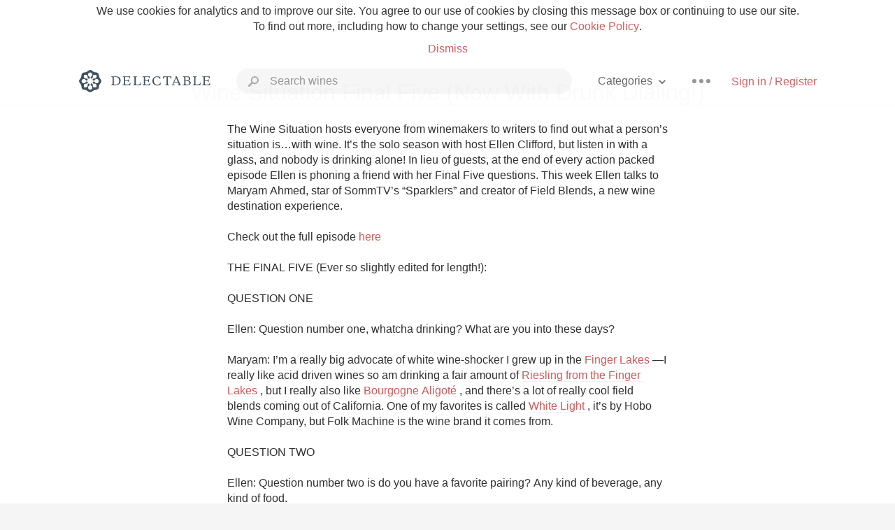

--- FILE ---
content_type: text/html
request_url: https://delectable.com/feeds/winesituation_maryamahmed
body_size: 36794
content:
<!DOCTYPE html><html lang="en"><head><meta charset="utf-8"><title>Wine Situation Final Five (Now With Drunk Dialing!) – Delectable Wine</title><link rel="canonical" href="https://delectable.com/feeds/winesituation_maryamahmed"><meta name="google" content="notranslate"><meta name="viewport" content="width=device-width, initial-scale=1, user-scalable=no"><meta name="description" content="The Wine Situation hosts everyone from winemakers to writers to find out what a person’s situation is…with wine. It’s the solo season with host Ellen Clifford, but listen in with a glass, and nobody is drinking alone! In lieu of guests, at the end of every action packed episode Ellen is phoning a friend with her Final Five questions. This week Ellen talks to Maryam Ahmed, star of SommTV’s “Sparklers” and creator of Field Blends, a new wine destination experience.

Check out the full episode here

THE FINAL FIVE (Ever so slightly edited for length!):

QUESTION ONE

Ellen: Question number one, whatcha drinking? What are you into these days?

Maryam: I’m a really big advocate of white wine-shocker I grew up in the Finger Lakes —I really like acid driven wines so am drinking a fair amount of Riesling from the Finger Lakes , but I really also like Bourgogne Aligoté , and there’s a lot of really cool field blends coming out of California. One of my favorites is called White Light , it’s by Hobo Wine Company, but Folk Machine is the wine brand it comes from.  

QUESTION TWO

Ellen: Question number two is do you have a favorite pairing? Any kind of beverage, any kind of food.

Maryam: A fairly obvious one, but one I wouldn’t want to leave behind is Champagne , or bubbles really, with French fries. I love French fries. I like the texture of bubbles that makes eating fatty foods feel less guilty. One thing that’s an odd one, that isn’t wine related, is I’m a huge fan of pickles, and I really like instead of a dirty olive martini, a dirty pickle martini. I like the pickle martini with popcorn.

QUESTION THREE

Ellen: Is there a wine that made you want to get in the wine world?

Maryam: No, but I’m always happy to answer this question because for me the “aha” wine moment wasn’t a wine, it was a moment of “aha, wine is powerful” in that I saw people coming together and enjoying themselves. It wasn’t about which wine, just what I saw wine being able to do for people, bringing them together. 

QUESTION FOUR

Ellen: Do you have a dream destination for Field Blends?

Maryam: I’ve never gotten to go, but I’d really like to explore the Okinagan Valley. I think it would be really cool to bring people to that region.

QUESTION FIVE

Ellen: The last question, and your answer can be related to wine or not, is what’s bringing you joy these days?

Maryam: Simple things. I love the beach; I go as often as I can. And then, I’ve had time to cook for myself more. That used to be such a big part of my life and then I started a business and got a little bit busy. I just had a small girls’ dinner, and I love cooking Pakistani and Indian food for people. It’s just nice to have home cooking like that.

***

Follow Maryam @goodfriendsgoodfood and @maryamandcompany, and her website is www.maryamandcompany.com

Check out the previous Wine Situation podcast with Lamar Woods here ."><meta property="fb:app_id" content="201275219971584"><meta property="al:ios:app_name" content="Delectable"><meta property="al:ios:app_store_id" content="512106648"><meta property="al:android:app_name" content="Delectable"><meta property="al:android:package" content="com.delectable.mobile"><meta name="apple-itunes-app" content="app-id=512106648"><meta name="twitter:site" content="@delectable"><meta name="twitter:creator" content="@delectable"><meta name="twitter:app:country" content="US"><meta name="twitter:app:name:iphone" content="Delectable"><meta name="twitter:app:id:iphone" content="512106648"><meta name="twitter:app:name:googleplay" content="Delectable"><meta name="twitter:app:id:googleplay" content="com.delectable.mobile"><meta name="title" content="Wine Situation Final Five (Now With Drunk Dialing!) – Delectable Wine"><meta name="description" content="The Wine Situation hosts everyone from winemakers to writers to find out what a person’s situation is…with wine. It’s the solo season with host Ellen Clifford, but listen in with a glass, and nobody is drinking alone! In lieu of guests, at the end of every action packed episode Ellen is phoning a friend with her Final Five questions. This week Ellen talks to Maryam Ahmed, star of SommTV’s “Sparklers” and creator of Field Blends, a new wine destination experience.

Check out the full episode here

THE FINAL FIVE (Ever so slightly edited for length!):

QUESTION ONE

Ellen: Question number one, whatcha drinking? What are you into these days?

Maryam: I’m a really big advocate of white wine-shocker I grew up in the Finger Lakes —I really like acid driven wines so am drinking a fair amount of Riesling from the Finger Lakes , but I really also like Bourgogne Aligoté , and there’s a lot of really cool field blends coming out of California. One of my favorites is called White Light , it’s by Hobo Wine Company, but Folk Machine is the wine brand it comes from.  

QUESTION TWO

Ellen: Question number two is do you have a favorite pairing? Any kind of beverage, any kind of food.

Maryam: A fairly obvious one, but one I wouldn’t want to leave behind is Champagne , or bubbles really, with French fries. I love French fries. I like the texture of bubbles that makes eating fatty foods feel less guilty. One thing that’s an odd one, that isn’t wine related, is I’m a huge fan of pickles, and I really like instead of a dirty olive martini, a dirty pickle martini. I like the pickle martini with popcorn.

QUESTION THREE

Ellen: Is there a wine that made you want to get in the wine world?

Maryam: No, but I’m always happy to answer this question because for me the “aha” wine moment wasn’t a wine, it was a moment of “aha, wine is powerful” in that I saw people coming together and enjoying themselves. It wasn’t about which wine, just what I saw wine being able to do for people, bringing them together. 

QUESTION FOUR

Ellen: Do you have a dream destination for Field Blends?

Maryam: I’ve never gotten to go, but I’d really like to explore the Okinagan Valley. I think it would be really cool to bring people to that region.

QUESTION FIVE

Ellen: The last question, and your answer can be related to wine or not, is what’s bringing you joy these days?

Maryam: Simple things. I love the beach; I go as often as I can. And then, I’ve had time to cook for myself more. That used to be such a big part of my life and then I started a business and got a little bit busy. I just had a small girls’ dinner, and I love cooking Pakistani and Indian food for people. It’s just nice to have home cooking like that.

***

Follow Maryam @goodfriendsgoodfood and @maryamandcompany, and her website is www.maryamandcompany.com

Check out the previous Wine Situation podcast with Lamar Woods here ."><meta property="al:ios:url" content="delectable://custom_feed?feed_key=winesituation_maryamahmed"><meta property="al:android:url" content="delectable://custom_feed?feed_key=winesituation_maryamahmed"><meta property="og:description" content="The Wine Situation hosts everyone from winemakers to writers to find out what a person’s situation is…with wine. It’s the solo season with host Ellen Clifford, but listen in with a glass, and nobody is drinking alone! In lieu of guests, at the end of every action packed episode Ellen is phoning a friend with her Final Five questions. This week Ellen talks to Maryam Ahmed, star of SommTV’s “Sparklers” and creator of Field Blends, a new wine destination experience.

Check out the full episode here

THE FINAL FIVE (Ever so slightly edited for length!):

QUESTION ONE

Ellen: Question number one, whatcha drinking? What are you into these days?

Maryam: I’m a really big advocate of white wine-shocker I grew up in the Finger Lakes —I really like acid driven wines so am drinking a fair amount of Riesling from the Finger Lakes , but I really also like Bourgogne Aligoté , and there’s a lot of really cool field blends coming out of California. One of my favorites is called White Light , it’s by Hobo Wine Company, but Folk Machine is the wine brand it comes from.  

QUESTION TWO

Ellen: Question number two is do you have a favorite pairing? Any kind of beverage, any kind of food.

Maryam: A fairly obvious one, but one I wouldn’t want to leave behind is Champagne , or bubbles really, with French fries. I love French fries. I like the texture of bubbles that makes eating fatty foods feel less guilty. One thing that’s an odd one, that isn’t wine related, is I’m a huge fan of pickles, and I really like instead of a dirty olive martini, a dirty pickle martini. I like the pickle martini with popcorn.

QUESTION THREE

Ellen: Is there a wine that made you want to get in the wine world?

Maryam: No, but I’m always happy to answer this question because for me the “aha” wine moment wasn’t a wine, it was a moment of “aha, wine is powerful” in that I saw people coming together and enjoying themselves. It wasn’t about which wine, just what I saw wine being able to do for people, bringing them together. 

QUESTION FOUR

Ellen: Do you have a dream destination for Field Blends?

Maryam: I’ve never gotten to go, but I’d really like to explore the Okinagan Valley. I think it would be really cool to bring people to that region.

QUESTION FIVE

Ellen: The last question, and your answer can be related to wine or not, is what’s bringing you joy these days?

Maryam: Simple things. I love the beach; I go as often as I can. And then, I’ve had time to cook for myself more. That used to be such a big part of my life and then I started a business and got a little bit busy. I just had a small girls’ dinner, and I love cooking Pakistani and Indian food for people. It’s just nice to have home cooking like that.

***

Follow Maryam @goodfriendsgoodfood and @maryamandcompany, and her website is www.maryamandcompany.com

Check out the previous Wine Situation podcast with Lamar Woods here ."><meta property="og:url" content="/feeds/winesituation_maryamahmed"><meta property="og:title" content="Wine Situation Final Five (Now With Drunk Dialing!)"><meta property="og:type" content="article"><meta name="twitter:card" content="gallery"><meta name="twitter:title" content="Wine Situation Final Five (Now With Drunk Dialing!)"><meta name="twitter:description" content="The Wine Situation hosts everyone from winemakers to writers to find out what a person’s situation is…with wine. It’s the solo season with host Ellen Clifford, but listen in with a glass, and nobody is drinking alone! In lieu of guests, at the end of every action packed episode Ellen is phoning a friend with her Final Five questions. This week Ellen talks to Maryam Ahmed, star of SommTV’s “Sparklers” and creator of Field Blends, a new wine destination experience.

Check out the full episode here

THE FINAL FIVE (Ever so slightly edited for length!):

QUESTION ONE

Ellen: Question number one, whatcha drinking? What are you into these days?

Maryam: I’m a really big advocate of white wine-shocker I grew up in the Finger Lakes —I really like acid driven wines so am drinking a fair amount of Riesling from the Finger Lakes , but I really also like Bourgogne Aligoté , and there’s a lot of really cool field blends coming out of California. One of my favorites is called White Light , it’s by Hobo Wine Company, but Folk Machine is the wine brand it comes from.  

QUESTION TWO

Ellen: Question number two is do you have a favorite pairing? Any kind of beverage, any kind of food.

Maryam: A fairly obvious one, but one I wouldn’t want to leave behind is Champagne , or bubbles really, with French fries. I love French fries. I like the texture of bubbles that makes eating fatty foods feel less guilty. One thing that’s an odd one, that isn’t wine related, is I’m a huge fan of pickles, and I really like instead of a dirty olive martini, a dirty pickle martini. I like the pickle martini with popcorn.

QUESTION THREE

Ellen: Is there a wine that made you want to get in the wine world?

Maryam: No, but I’m always happy to answer this question because for me the “aha” wine moment wasn’t a wine, it was a moment of “aha, wine is powerful” in that I saw people coming together and enjoying themselves. It wasn’t about which wine, just what I saw wine being able to do for people, bringing them together. 

QUESTION FOUR

Ellen: Do you have a dream destination for Field Blends?

Maryam: I’ve never gotten to go, but I’d really like to explore the Okinagan Valley. I think it would be really cool to bring people to that region.

QUESTION FIVE

Ellen: The last question, and your answer can be related to wine or not, is what’s bringing you joy these days?

Maryam: Simple things. I love the beach; I go as often as I can. And then, I’ve had time to cook for myself more. That used to be such a big part of my life and then I started a business and got a little bit busy. I just had a small girls’ dinner, and I love cooking Pakistani and Indian food for people. It’s just nice to have home cooking like that.

***

Follow Maryam @goodfriendsgoodfood and @maryamandcompany, and her website is www.maryamandcompany.com

Check out the previous Wine Situation podcast with Lamar Woods here ."><meta name="twitter:app:url:iphone" content="delectable://custom_feed?feed_key=winesituation_maryamahmed"><meta name="twitter:app:url:googleplay" content="delectable://custom_feed?feed_key=winesituation_maryamahmed"><meta name="deeplink" content="delectable://custom_feed?feed_key=winesituation_maryamahmed"><meta name="canonical" content="/feeds/winesituation_maryamahmed"><meta name="twitter:app:country" content="US"><meta name="twitter:app:name:iphone" content="Delectable"><meta name="twitter:app:id:iphone" content="512106648"><meta name="twitter:app:name:googleplay" content="Delectable"><meta name="twitter:app:id:googleplay" content="com.delectable.mobile"><meta name="apple-mobile-web-app-capable" content="yes"><meta name="mobile-web-app-capable" content="yes"><meta name="apple-mobile-web-app-title" content="Delectable"><meta name="apple-mobile-web-app-status-bar-style" content="black"><meta name="theme-color" content="#f5f5f5"><link href="https://delectable.com/images/android-icon-192-538470b8.png" sizes="192x192" rel="icon"><link href="https://delectable.com/images/apple-touch-icon-cbf42a21.png" rel="apple-touch-icon-precomposed"><link href="https://delectable.com/images/apple-touch-icon-76-5a0d4972.png" sizes="76x76" rel="apple-touch-icon-precomposed"><link href="https://delectable.com/images/apple-touch-icon-120-9c86e6e8.png" sizes="120x120" rel="apple-touch-icon-precomposed"><link href="https://delectable.com/images/apple-touch-icon-152-c1554fff.png" sizes="152x152" rel="apple-touch-icon-precomposed"><link href="https://delectable.com/images/apple-touch-startup-image-1242x2148-bec2948f.png" media="(device-width: 414px) and (device-height: 736px) and (-webkit-device-pixel-ratio: 3)" rel="apple-touch-startup-image"><link href="https://delectable.com/images/apple-touch-startup-image-750x1294-76414c56.png" media="(device-width: 375px) and (device-height: 667px) and (-webkit-device-pixel-ratio: 2)" rel="apple-touch-startup-image"><link href="https://delectable.com/images/apple-touch-startup-image-640x1096-8e16d1fa.png" media="(device-width: 320px) and (device-height: 568px) and (-webkit-device-pixel-ratio: 2)" rel="apple-touch-startup-image"><link href="https://delectable.com/images/apple-touch-startup-image-640x920-268a83f3.png" media="(device-width: 320px) and (device-height: 480px) and (-webkit-device-pixel-ratio: 2)" rel="apple-touch-startup-image"><link href="https://plus.google.com/+DelectableWine" rel="publisher"><link href="https://delectable.com/images/favicon-2c864262.png" rel="shortcut icon" type="image/vnd.microsoft.icon"><link rel="stylesheet" type="text/css" href="//cloud.typography.com/6518072/679044/css/fonts.css"><link rel="stylesheet" href="https://delectable.com/stylesheets/application-48350cc3.css"><script>(function() {var _fbq = window._fbq || (window._fbq = []);if (!_fbq.loaded) {var fbds = document.createElement('script');fbds.async = true;fbds.src = '//connect.facebook.net/en_US/fbds.js';var s = document.getElementsByTagName('script')[0];s.parentNode.insertBefore(fbds, s);_fbq.loaded = true;}_fbq.push(['addPixelId', '515265288649818']);})();window._fbq = window._fbq || [];window._fbq.push(['track', 'PixelInitialized', {}]);</script><noscript><img height="1" width="1" style="display:none;" src="https://www.facebook.com/tr?id=515265288649818&amp;ev=PixelInitialized"></noscript><script>(function(i,s,o,g,r,a,m){i['GoogleAnalyticsObject']=r;i[r]=i[r]||function(){(i[r].q=i[r].q||[]).push(arguments)},i[r].l=1*new Date();a=s.createElement(o),m=s.getElementsByTagName(o)[0];a.async=1;a.src=g;m.parentNode.insertBefore(a,m)})(window,document,'script','//www.google-analytics.com/analytics.js','ga');ga('create', 'UA-26238315-1', 'auto');ga('send', 'pageview');</script><script src="//d2wy8f7a9ursnm.cloudfront.net/bugsnag-3.min.js" data-releasestage="production" data-apikey="cafbf4ea2de0083392b4b8ee60c26eb1" defer></script><!--[if lt IE 10]><link rel="stylesheet" href="/stylesheets/ie-80922c40.css" /><script src="/javascripts/polyfills-5aa69cba.js"></script><![endif]--></head><body class=""><div id="app"><div class="" data-reactid=".qhwiw4tatc" data-react-checksum="-1538947452"><div class="sticky-header" data-reactid=".qhwiw4tatc.0"><div class="cookie-policy" data-reactid=".qhwiw4tatc.0.0"><div class="cookie-policy-text" data-reactid=".qhwiw4tatc.0.0.0"><span data-reactid=".qhwiw4tatc.0.0.0.0">We use cookies for analytics and to improve our site. You agree to our use of cookies by closing this message box or continuing to use our site. To find out more, including how to change your settings, see our </span><a class="cookie-policy-link" target="_blank" href="/cookiePolicy" data-reactid=".qhwiw4tatc.0.0.0.1">Cookie Policy</a><span data-reactid=".qhwiw4tatc.0.0.0.2">.</span></div><div class="cookie-policy-text" data-reactid=".qhwiw4tatc.0.0.1"><a class="cookie-policy-link" href="" data-reactid=".qhwiw4tatc.0.0.1.0">Dismiss</a></div></div><nav class="nav nav--extended" role="navigation" data-reactid=".qhwiw4tatc.0.1"><div class="nav__container" data-reactid=".qhwiw4tatc.0.1.0"><a class="nav__logo" href="/" data-reactid=".qhwiw4tatc.0.1.0.0"><img class="desktop" src="https://delectable.com/images/navigation_logo_desktop_3x-953798e2.png" srcset="https://delectable.com/images/navigation_logo_desktop-9f6e750c.svg 1x" data-reactid=".qhwiw4tatc.0.1.0.0.0"><img class="mobile" src="https://delectable.com/images/navigation_logo_mobile_3x-9423757b.png" srcset="https://delectable.com/images/navigation_logo_mobile-c6c4724c.svg 1x" data-reactid=".qhwiw4tatc.0.1.0.0.1"></a><div class="nav-auth nav-auth--unauthenticated" data-reactid=".qhwiw4tatc.0.1.0.1"><a class="nav-auth__sign-in-link" href="/register" data-reactid=".qhwiw4tatc.0.1.0.1.0">Sign in / Register</a></div><div class="nav-dots nav-dots--unauthenticated" data-reactid=".qhwiw4tatc.0.1.0.2"><div class="popover" data-reactid=".qhwiw4tatc.0.1.0.2.0"><a class="popover__open-link" href="#" data-reactid=".qhwiw4tatc.0.1.0.2.0.0"><div class="nav-dots__dots" data-reactid=".qhwiw4tatc.0.1.0.2.0.0.0"></div></a><div class="popover__menu popover__menu--closed" data-reactid=".qhwiw4tatc.0.1.0.2.0.1"><ul class="popover__menu__links popover__menu__links--main" data-reactid=".qhwiw4tatc.0.1.0.2.0.1.0"><li class="popover__menu__links__li popover__menu__links__li--mobile-only" data-reactid=".qhwiw4tatc.0.1.0.2.0.1.0.$0"><a class="popover__menu__links__link" href="/sign-in" data-reactid=".qhwiw4tatc.0.1.0.2.0.1.0.$0.0">Sign in</a></li><li class="popover__menu__links__li" data-reactid=".qhwiw4tatc.0.1.0.2.0.1.0.$1"><a class="popover__menu__links__link" href="/feeds/trending_feed" data-reactid=".qhwiw4tatc.0.1.0.2.0.1.0.$1.0">Trending</a></li><li class="popover__menu__links__li" data-reactid=".qhwiw4tatc.0.1.0.2.0.1.0.$2"><a class="popover__menu__links__link" href="/press" data-reactid=".qhwiw4tatc.0.1.0.2.0.1.0.$2.0">Press</a></li><li class="popover__menu__links__li" data-reactid=".qhwiw4tatc.0.1.0.2.0.1.0.$3"><a class="popover__menu__links__link" href="http://blog.delectable.com" data-reactid=".qhwiw4tatc.0.1.0.2.0.1.0.$3.0">Blog</a></li></ul><ul class="popover__menu__links popover__menu__links--secondary" data-reactid=".qhwiw4tatc.0.1.0.2.0.1.1"><li class="popover__menu__links__li" data-reactid=".qhwiw4tatc.0.1.0.2.0.1.1.$0"><a class="popover__menu__links__link" href="https://twitter.com/delectable" data-reactid=".qhwiw4tatc.0.1.0.2.0.1.1.$0.0">Twitter</a></li><li class="popover__menu__links__li" data-reactid=".qhwiw4tatc.0.1.0.2.0.1.1.$1"><a class="popover__menu__links__link" href="https://www.facebook.com/delectable" data-reactid=".qhwiw4tatc.0.1.0.2.0.1.1.$1.0">Facebook</a></li><li class="popover__menu__links__li" data-reactid=".qhwiw4tatc.0.1.0.2.0.1.1.$2"><a class="popover__menu__links__link" href="https://instagram.com/delectable" data-reactid=".qhwiw4tatc.0.1.0.2.0.1.1.$2.0">Instagram</a></li></ul></div></div></div><div class="nav-categories" data-reactid=".qhwiw4tatc.0.1.0.3"><button class="nav-categories__button" data-reactid=".qhwiw4tatc.0.1.0.3.0"><span data-reactid=".qhwiw4tatc.0.1.0.3.0.0">Categories</span><img class="nav-categories__button__icon" src="https://delectable.com/images/icn_small_chevron_down_3x-177ba448.png" srcset="https://delectable.com/images/icn_small_chevron_down-7a056ab4.svg 2x" data-reactid=".qhwiw4tatc.0.1.0.3.0.1"></button><div class="nav-categories__overlay nav-categories__overlay--closed" data-reactid=".qhwiw4tatc.0.1.0.3.1"><div class="categories-list categories-list--with-background-images" data-reactid=".qhwiw4tatc.0.1.0.3.1.0"><section class="categories-list__section" data-reactid=".qhwiw4tatc.0.1.0.3.1.0.0"><div class="categories-list__section__category" data-reactid=".qhwiw4tatc.0.1.0.3.1.0.0.1:$0"><a href="/categories/rich-and-bold" data-reactid=".qhwiw4tatc.0.1.0.3.1.0.0.1:$0.0">Rich and Bold</a></div><div class="categories-list__section__category" data-reactid=".qhwiw4tatc.0.1.0.3.1.0.0.1:$1"><a href="/categories/grower-champagne" data-reactid=".qhwiw4tatc.0.1.0.3.1.0.0.1:$1.0">Grower Champagne</a></div><div class="categories-list__section__category" data-reactid=".qhwiw4tatc.0.1.0.3.1.0.0.1:$2"><a href="/categories/pizza" data-reactid=".qhwiw4tatc.0.1.0.3.1.0.0.1:$2.0">Pizza</a></div><div class="categories-list__section__category" data-reactid=".qhwiw4tatc.0.1.0.3.1.0.0.1:$3"><a href="/categories/classic-napa" data-reactid=".qhwiw4tatc.0.1.0.3.1.0.0.1:$3.0">Classic Napa</a></div><div class="categories-list__section__category" data-reactid=".qhwiw4tatc.0.1.0.3.1.0.0.1:$4"><a href="/categories/etna-rosso" data-reactid=".qhwiw4tatc.0.1.0.3.1.0.0.1:$4.0">Etna Rosso</a></div><div class="categories-list__section__category" data-reactid=".qhwiw4tatc.0.1.0.3.1.0.0.1:$5"><a href="/categories/with-goat-cheese" data-reactid=".qhwiw4tatc.0.1.0.3.1.0.0.1:$5.0">With Goat Cheese</a></div><div class="categories-list__section__category" data-reactid=".qhwiw4tatc.0.1.0.3.1.0.0.1:$6"><a href="/categories/tawny-port" data-reactid=".qhwiw4tatc.0.1.0.3.1.0.0.1:$6.0">Tawny Port</a></div><div class="categories-list__section__category" data-reactid=".qhwiw4tatc.0.1.0.3.1.0.0.1:$7"><a href="/categories/skin-contact" data-reactid=".qhwiw4tatc.0.1.0.3.1.0.0.1:$7.0">Skin Contact</a></div><div class="categories-list__section__category" data-reactid=".qhwiw4tatc.0.1.0.3.1.0.0.1:$8"><a href="/categories/unicorn" data-reactid=".qhwiw4tatc.0.1.0.3.1.0.0.1:$8.0">Unicorn</a></div><div class="categories-list__section__category" data-reactid=".qhwiw4tatc.0.1.0.3.1.0.0.1:$9"><a href="/categories/1982-bordeaux" data-reactid=".qhwiw4tatc.0.1.0.3.1.0.0.1:$9.0">1982 Bordeaux</a></div><div class="categories-list__section__category" data-reactid=".qhwiw4tatc.0.1.0.3.1.0.0.1:$10"><a href="/categories/acidity" data-reactid=".qhwiw4tatc.0.1.0.3.1.0.0.1:$10.0">Acidity</a></div><div class="categories-list__section__category" data-reactid=".qhwiw4tatc.0.1.0.3.1.0.0.1:$11"><a href="/categories/hops" data-reactid=".qhwiw4tatc.0.1.0.3.1.0.0.1:$11.0">Hops</a></div><div class="categories-list__section__category" data-reactid=".qhwiw4tatc.0.1.0.3.1.0.0.1:$12"><a href="/categories/oaky" data-reactid=".qhwiw4tatc.0.1.0.3.1.0.0.1:$12.0">Oaky</a></div><div class="categories-list__section__category" data-reactid=".qhwiw4tatc.0.1.0.3.1.0.0.1:$13"><a href="/categories/2010-chablis" data-reactid=".qhwiw4tatc.0.1.0.3.1.0.0.1:$13.0">2010 Chablis</a></div><div class="categories-list__section__category" data-reactid=".qhwiw4tatc.0.1.0.3.1.0.0.1:$14"><a href="/categories/sour-beer" data-reactid=".qhwiw4tatc.0.1.0.3.1.0.0.1:$14.0">Sour Beer</a></div><div class="categories-list__section__category" data-reactid=".qhwiw4tatc.0.1.0.3.1.0.0.1:$15"><a href="/categories/qpr" data-reactid=".qhwiw4tatc.0.1.0.3.1.0.0.1:$15.0">QPR</a></div><div class="categories-list__section__category" data-reactid=".qhwiw4tatc.0.1.0.3.1.0.0.1:$16"><a href="/categories/oregon-pinot" data-reactid=".qhwiw4tatc.0.1.0.3.1.0.0.1:$16.0">Oregon Pinot</a></div><div class="categories-list__section__category" data-reactid=".qhwiw4tatc.0.1.0.3.1.0.0.1:$17"><a href="/categories/islay" data-reactid=".qhwiw4tatc.0.1.0.3.1.0.0.1:$17.0">Islay</a></div><div class="categories-list__section__category" data-reactid=".qhwiw4tatc.0.1.0.3.1.0.0.1:$18"><a href="/categories/buttery" data-reactid=".qhwiw4tatc.0.1.0.3.1.0.0.1:$18.0">Buttery</a></div><div class="categories-list__section__category" data-reactid=".qhwiw4tatc.0.1.0.3.1.0.0.1:$19"><a href="/categories/coravin" data-reactid=".qhwiw4tatc.0.1.0.3.1.0.0.1:$19.0">Coravin</a></div><div class="categories-list__section__category" data-reactid=".qhwiw4tatc.0.1.0.3.1.0.0.1:$20"><a href="/categories/mezcal" data-reactid=".qhwiw4tatc.0.1.0.3.1.0.0.1:$20.0">Mezcal</a></div></section></div></div></div><div class="search-box" data-reactid=".qhwiw4tatc.0.1.0.4"><input class="search-box__input" name="search_term_string" type="text" placeholder="Search wines" autocomplete="off" autocorrect="off" value="" itemprop="query-input" data-reactid=".qhwiw4tatc.0.1.0.4.0"><span class="search-box__icon" data-reactid=".qhwiw4tatc.0.1.0.4.1"></span><span class="search-box__icon search-box__icon--close" data-reactid=".qhwiw4tatc.0.1.0.4.2"></span></div></div></nav></div><div class="app-view" data-reactid=".qhwiw4tatc.1"><div class="tabbed-feed" data-reactid=".qhwiw4tatc.1.0"><div class="tabbed-feed__nav tabbed-feed__nav--empty" data-reactid=".qhwiw4tatc.1.0.0"><div class="tabbed-feed__nav__view" data-reactid=".qhwiw4tatc.1.0.0.0"><ul class="tabbed-feed__nav__view__tabs" data-reactid=".qhwiw4tatc.1.0.0.0.0"><hr data-reactid=".qhwiw4tatc.1.0.0.0.0.1"></ul></div></div><div class="feed" data-reactid=".qhwiw4tatc.1.0.1"><noscript data-reactid=".qhwiw4tatc.1.0.1.0"></noscript><div class="feed__header" data-reactid=".qhwiw4tatc.1.0.1.1"><h1 class="feed__header__title" data-reactid=".qhwiw4tatc.1.0.1.1.0">Wine Situation Final Five (Now With Drunk Dialing!)</h1><p class="feed__header__banner" data-reactid=".qhwiw4tatc.1.0.1.1.1"><span data-reactid=".qhwiw4tatc.1.0.1.1.1.0">The Wine Situation hosts everyone from winemakers to writers to find out what a person’s situation is…with wine. It’s the solo season with host Ellen Clifford, but listen in with a glass, and nobody is drinking alone! In lieu of guests, at the end of every action packed episode Ellen is phoning a friend with her Final Five questions. This week Ellen talks to Maryam Ahmed, star of SommTV’s “Sparklers” and creator of Field Blends, a new wine destination experience.

Check out the full episode </span><a href="https://podcasts.apple.com/us/podcast/the-wine-situation/id1237320807?i=1000551552374" class="feed__header__link" target="_blank" data-reactid=".qhwiw4tatc.1.0.1.1.1.1">here</a><span data-reactid=".qhwiw4tatc.1.0.1.1.1.2">

THE FINAL FIVE (Ever so slightly edited for length!):

QUESTION ONE

Ellen: Question number one, whatcha drinking? What are you into these days?

Maryam: I’m a really big advocate of white wine-shocker I grew up in the </span><a href="https://delectable.com/categories/finger-lakes" class="feed__header__link" target="_blank" data-reactid=".qhwiw4tatc.1.0.1.1.1.3">Finger Lakes</a><span data-reactid=".qhwiw4tatc.1.0.1.1.1.4"> —I really like acid driven wines so am drinking a fair amount of </span><a href="https://delectable.com/categories/finger-lakes-riesling" class="feed__header__link" target="_blank" data-reactid=".qhwiw4tatc.1.0.1.1.1.5">Riesling from the Finger Lakes</a><span data-reactid=".qhwiw4tatc.1.0.1.1.1.6"> , but I really also like </span><a href="https://delectable.com/categories/bourgogne-aligot%C3%A9" class="feed__header__link" target="_blank" data-reactid=".qhwiw4tatc.1.0.1.1.1.7">Bourgogne Aligoté</a><span data-reactid=".qhwiw4tatc.1.0.1.1.1.8"> , and there’s a lot of really cool field blends coming out of California. One of my favorites is called </span><a href="https://delectable.com/wine/hobo-wine-company/folk-machine-white-light-tocai-friulano-blend" class="feed__header__link" target="_blank" data-reactid=".qhwiw4tatc.1.0.1.1.1.9">White Light</a><span data-reactid=".qhwiw4tatc.1.0.1.1.1.a"> , it’s by Hobo Wine Company, but Folk Machine is the wine brand it comes from.  

QUESTION TWO

Ellen: Question number two is do you have a favorite pairing? Any kind of beverage, any kind of food.

Maryam: A fairly obvious one, but one I wouldn’t want to leave behind is </span><a href="https://delectable.com/categories/champagne" class="feed__header__link" target="_blank" data-reactid=".qhwiw4tatc.1.0.1.1.1.b">Champagne</a><span data-reactid=".qhwiw4tatc.1.0.1.1.1.c"> , or bubbles really, with French fries. I love French fries. I like the texture of bubbles that makes eating fatty foods feel less guilty. One thing that’s an odd one, that isn’t wine related, is I’m a huge fan of pickles, and I really like instead of a dirty olive martini, a dirty pickle martini. I like the pickle martini with popcorn.

QUESTION THREE

Ellen: Is there a wine that made you want to get in the wine world?

Maryam: No, but I’m always happy to answer this question because for me the “aha” wine moment wasn’t a wine, it was a moment of “aha, wine is powerful” in that I saw people coming together and enjoying themselves. It wasn’t about which wine, just what I saw wine being able to do for people, bringing them together. 

QUESTION FOUR

Ellen: Do you have a dream destination for Field Blends?

Maryam: I’ve never gotten to go, but I’d really like to explore the Okinagan Valley. I think it would be really cool to bring people to that region.

QUESTION FIVE

Ellen: The last question, and your answer can be related to wine or not, is what’s bringing you joy these days?

Maryam: Simple things. I love the beach; I go as often as I can. And then, I’ve had time to cook for myself more. That used to be such a big part of my life and then I started a business and got a little bit busy. I just had a small girls’ dinner, and I love cooking Pakistani and Indian food for people. It’s just nice to have home cooking like that.

***

Follow Maryam @goodfriendsgoodfood and @maryamandcompany, and her website is www.maryamandcompany.com

Check out the previous Wine Situation podcast with Lamar Woods </span><a href="https://delectable.com/feeds/winesituation_lamarwoods" class="feed__header__link" target="_blank" data-reactid=".qhwiw4tatc.1.0.1.1.1.d">here</a><span data-reactid=".qhwiw4tatc.1.0.1.1.1.e"> .</span></p></div><div class="column-container column-container--columns-3" data-reactid=".qhwiw4tatc.1.0.1.2"><div class="column-container__column" data-reactid=".qhwiw4tatc.1.0.1.2.$0"><div class="capture capture--feed-capture" itemscope itemtype="http://schema.org/Product" data-reactid=".qhwiw4tatc.1.0.1.2.$0.$620b14a047376300018217cd"><section class="capture-header" data-reactid=".qhwiw4tatc.1.0.1.2.$0.$620b14a047376300018217cd.0"><a href="/wine/laherte-freres/les-beaudiers-rose-de-saignee-vieilles-vignes-extra-brut-champagne-pinot-meunier/2015" class="capture-header__wine-profile-link" data-reactid=".qhwiw4tatc.1.0.1.2.$0.$620b14a047376300018217cd.0.0"><meta itemprop="image" content="https://d2mvsg0ph94s7h.cloudfront.net/williecarter-1644893342-c86cd8e60e6e_450x450.jpg" data-reactid=".qhwiw4tatc.1.0.1.2.$0.$620b14a047376300018217cd.0.0.0"><div class="image-wrapper loading " data-reactid=".qhwiw4tatc.1.0.1.2.$0.$620b14a047376300018217cd.0.0.1"><div class="image-wrapper__image " style="background-size:cover;background-position:center center;background-image:url(https://d2mvsg0ph94s7h.cloudfront.net/williecarter-1644893342-c86cd8e60e6e_450x450.jpg);opacity:0;" data-reactid=".qhwiw4tatc.1.0.1.2.$0.$620b14a047376300018217cd.0.0.1.0"></div></div><div class="capture-header__details" data-reactid=".qhwiw4tatc.1.0.1.2.$0.$620b14a047376300018217cd.0.0.2"><h2 class="capture-header__producer" itemprop="brand" data-reactid=".qhwiw4tatc.1.0.1.2.$0.$620b14a047376300018217cd.0.0.2.0">Laherte Frères</h2><h1 class="capture-header__name" itemprop="name" data-reactid=".qhwiw4tatc.1.0.1.2.$0.$620b14a047376300018217cd.0.0.2.1">Les Beaudiers Rosé de Saignée Vieilles Vignes Extra Brut Champagne Pinot Meunier 2015</h1></div></a><div class="popover" data-reactid=".qhwiw4tatc.1.0.1.2.$0.$620b14a047376300018217cd.0.1"><a class="popover__open-link" href="#" data-reactid=".qhwiw4tatc.1.0.1.2.$0.$620b14a047376300018217cd.0.1.0"><div class="capture-header__dots" data-reactid=".qhwiw4tatc.1.0.1.2.$0.$620b14a047376300018217cd.0.1.0.0"></div></a><div class="popover__menu popover__menu--closed" data-reactid=".qhwiw4tatc.1.0.1.2.$0.$620b14a047376300018217cd.0.1.1"><ul class="popover__menu__links popover__menu__links--main" data-reactid=".qhwiw4tatc.1.0.1.2.$0.$620b14a047376300018217cd.0.1.1.0"><li class="popover__menu__links__li" data-reactid=".qhwiw4tatc.1.0.1.2.$0.$620b14a047376300018217cd.0.1.1.0.$0"><a class="popover__menu__links__link" href="#" data-reactid=".qhwiw4tatc.1.0.1.2.$0.$620b14a047376300018217cd.0.1.1.0.$0.0">Embed</a></li></ul></div></div></section><div class="capture-main-comment" itemprop="review" itemscope itemtype="http://schema.org/Review" data-reactid=".qhwiw4tatc.1.0.1.2.$0.$620b14a047376300018217cd.1"><div data-reactid=".qhwiw4tatc.1.0.1.2.$0.$620b14a047376300018217cd.1.0"><div class="capture-main-comment__author" data-reactid=".qhwiw4tatc.1.0.1.2.$0.$620b14a047376300018217cd.1.0.0"><a class="capture-main-comment__author__photo-link" href="/@williecarter" data-reactid=".qhwiw4tatc.1.0.1.2.$0.$620b14a047376300018217cd.1.0.0.0"><img class="capture-main-comment__author__photo-link__image" itemprop="image" src="https://graph.facebook.com/6509609/picture?type=large" alt="Willie Carter" title="Willie Carter" data-reactid=".qhwiw4tatc.1.0.1.2.$0.$620b14a047376300018217cd.1.0.0.0.0"></a><div class="vertically-align-block vertically-align-block--center" itemprop="author" itemscope itemtype="http://schema.org/Person" data-reactid=".qhwiw4tatc.1.0.1.2.$0.$620b14a047376300018217cd.1.0.0.1"><p class="capture-main-comment__author__name" itemprop="name" data-reactid=".qhwiw4tatc.1.0.1.2.$0.$620b14a047376300018217cd.1.0.0.1.0"><a href="/@williecarter" data-reactid=".qhwiw4tatc.1.0.1.2.$0.$620b14a047376300018217cd.1.0.0.1.0.0">Willie Carter</a><span data-reactid=".qhwiw4tatc.1.0.1.2.$0.$620b14a047376300018217cd.1.0.0.1.0.1"> </span><noscript data-reactid=".qhwiw4tatc.1.0.1.2.$0.$620b14a047376300018217cd.1.0.0.1.0.2"></noscript><span data-reactid=".qhwiw4tatc.1.0.1.2.$0.$620b14a047376300018217cd.1.0.0.1.0.3"> </span><noscript data-reactid=".qhwiw4tatc.1.0.1.2.$0.$620b14a047376300018217cd.1.0.0.1.0.4"></noscript></p></div><div itemprop="reviewRating" itemscope itemtype="http://schema.org/Rating" data-reactid=".qhwiw4tatc.1.0.1.2.$0.$620b14a047376300018217cd.1.0.0.2"><meta itemprop="worstRating" content="6" data-reactid=".qhwiw4tatc.1.0.1.2.$0.$620b14a047376300018217cd.1.0.0.2.0"><meta itemprop="bestRating" content="10" data-reactid=".qhwiw4tatc.1.0.1.2.$0.$620b14a047376300018217cd.1.0.0.2.1"><span class="rating rating--best" itemprop="ratingValue" data-reactid=".qhwiw4tatc.1.0.1.2.$0.$620b14a047376300018217cd.1.0.0.2.2">9.3</span></div></div><p class="capture-main-comment__note" itemprop="reviewBody" data-reactid=".qhwiw4tatc.1.0.1.2.$0.$620b14a047376300018217cd.1.0.1"><span class="" data-reactid=".qhwiw4tatc.1.0.1.2.$0.$620b14a047376300018217cd.1.0.1.0"><span data-reactid=".qhwiw4tatc.1.0.1.2.$0.$620b14a047376300018217cd.1.0.1.0.0">Well, what even is there to say about a wine like this? Sometimes words really are not enough. </span><br data-reactid=".qhwiw4tatc.1.0.1.2.$0.$620b14a047376300018217cd.1.0.1.0.1"><span data-reactid=".qhwiw4tatc.1.0.1.2.$0.$620b14a047376300018217cd.1.0.1.0.2"></span><br data-reactid=".qhwiw4tatc.1.0.1.2.$0.$620b14a047376300018217cd.1.0.1.0.3"><span data-reactid=".qhwiw4tatc.1.0.1.2.$0.$620b14a047376300018217cd.1.0.1.0.4">First, this color. Remarkably romantic and positively thrilling. Deep crimson with slightly darker undertones. Pretty perlage with sparse, tiny bubbles. The nose is warm and inviting with a plethora of red berries out of the gate. Ripe cherries and wild strawberries abound with blood orange notes accompanying. Peaches and herbs with red currant aromas. </span><br data-reactid=".qhwiw4tatc.1.0.1.2.$0.$620b14a047376300018217cd.1.0.1.0.5"><span data-reactid=".qhwiw4tatc.1.0.1.2.$0.$620b14a047376300018217cd.1.0.1.0.6"></span><br data-reactid=".qhwiw4tatc.1.0.1.2.$0.$620b14a047376300018217cd.1.0.1.0.7"><span data-reactid=".qhwiw4tatc.1.0.1.2.$0.$620b14a047376300018217cd.1.0.1.0.8">These Laherte champagnes are always so delicious and terroir driven. This is easily one of the more lush of his wines that I’ve tasted. Extra Brut dosage and the acidity is high but you may not even notice it. It has so much power and verve to it, it’s truly outstanding. The Saignée method produces some light vinous characteristics but not nearly as much as you may imagine. Nice balance and impeccable structure, especially considering that it’s just a baby right now. </span><br data-reactid=".qhwiw4tatc.1.0.1.2.$0.$620b14a047376300018217cd.1.0.1.0.9"><span data-reactid=".qhwiw4tatc.1.0.1.2.$0.$620b14a047376300018217cd.1.0.1.0.a"></span><br data-reactid=".qhwiw4tatc.1.0.1.2.$0.$620b14a047376300018217cd.1.0.1.0.b"><span data-reactid=".qhwiw4tatc.1.0.1.2.$0.$620b14a047376300018217cd.1.0.1.0.c">An engaging and exciting attacks with just the right amount of earth on the palate. That vivacious red fruit is immense here along with plenty of limes and a little lemon. The finish is long and spectacular and you will want more. An instant favorite of mine. And there will be more. </span></span><span class="capture-main-comment__created-at" data-reactid=".qhwiw4tatc.1.0.1.2.$0.$620b14a047376300018217cd.1.0.1.1"> — 4 years ago</span></p><noscript data-reactid=".qhwiw4tatc.1.0.1.2.$0.$620b14a047376300018217cd.1.0.2"></noscript><div class="liking-participants" data-reactid=".qhwiw4tatc.1.0.1.2.$0.$620b14a047376300018217cd.1.0.3"><div class="liking-participants__participant-names" data-reactid=".qhwiw4tatc.1.0.1.2.$0.$620b14a047376300018217cd.1.0.3.0"><a href="/@tedcorvey" class="liking-participants__participant-names__name" data-reactid=".qhwiw4tatc.1.0.1.2.$0.$620b14a047376300018217cd.1.0.3.0.0:$5672b57c3a5e13427400005a">Ted</a><span data-reactid=".qhwiw4tatc.1.0.1.2.$0.$620b14a047376300018217cd.1.0.3.0.0:1">, </span><a href="/@adrianafabbro" class="liking-participants__participant-names__name" data-reactid=".qhwiw4tatc.1.0.1.2.$0.$620b14a047376300018217cd.1.0.3.0.0:$542df83b442ed03565000114">Adriana</a><span data-reactid=".qhwiw4tatc.1.0.1.2.$0.$620b14a047376300018217cd.1.0.3.0.1"> and </span><span data-reactid=".qhwiw4tatc.1.0.1.2.$0.$620b14a047376300018217cd.1.0.3.0.2">9</span><span data-reactid=".qhwiw4tatc.1.0.1.2.$0.$620b14a047376300018217cd.1.0.3.0.3"> </span><span data-reactid=".qhwiw4tatc.1.0.1.2.$0.$620b14a047376300018217cd.1.0.3.0.4">others</span><span data-reactid=".qhwiw4tatc.1.0.1.2.$0.$620b14a047376300018217cd.1.0.3.0.5"> liked this</span></div></div><meta itemprop="about" content="2015 Les Beaudiers Rosé de Saignée Vieilles Vignes Extra Brut Champagne Pinot Meunier Laherte Frères" data-reactid=".qhwiw4tatc.1.0.1.2.$0.$620b14a047376300018217cd.1.0.4"><meta itemprop="datePublished" content="2022-02-15T02:49:04+00:00" data-reactid=".qhwiw4tatc.1.0.1.2.$0.$620b14a047376300018217cd.1.0.5"></div></div></div><div class="capture capture--feed-capture" itemscope itemtype="http://schema.org/Product" data-reactid=".qhwiw4tatc.1.0.1.2.$0.$5fa33e2cb9bfe01ff400095d"><section class="capture-header" data-reactid=".qhwiw4tatc.1.0.1.2.$0.$5fa33e2cb9bfe01ff400095d.0"><a href="/wine/empire-estate/finger-lakes-dry-riesling/2017" class="capture-header__wine-profile-link" data-reactid=".qhwiw4tatc.1.0.1.2.$0.$5fa33e2cb9bfe01ff400095d.0.0"><meta itemprop="image" content="https://d2mvsg0ph94s7h.cloudfront.net/tomcasagrande-1604533803-56f53ee22d4f_450x450.jpg" data-reactid=".qhwiw4tatc.1.0.1.2.$0.$5fa33e2cb9bfe01ff400095d.0.0.0"><div class="image-wrapper loading " data-reactid=".qhwiw4tatc.1.0.1.2.$0.$5fa33e2cb9bfe01ff400095d.0.0.1"><div class="image-wrapper__image " style="background-size:cover;background-position:center center;background-image:url(https://d2mvsg0ph94s7h.cloudfront.net/tomcasagrande-1604533803-56f53ee22d4f_450x450.jpg);opacity:0;" data-reactid=".qhwiw4tatc.1.0.1.2.$0.$5fa33e2cb9bfe01ff400095d.0.0.1.0"></div></div><div class="capture-header__details" data-reactid=".qhwiw4tatc.1.0.1.2.$0.$5fa33e2cb9bfe01ff400095d.0.0.2"><h2 class="capture-header__producer" itemprop="brand" data-reactid=".qhwiw4tatc.1.0.1.2.$0.$5fa33e2cb9bfe01ff400095d.0.0.2.0">Empire Estate</h2><h1 class="capture-header__name" itemprop="name" data-reactid=".qhwiw4tatc.1.0.1.2.$0.$5fa33e2cb9bfe01ff400095d.0.0.2.1">Finger Lakes Dry Riesling 2017</h1></div></a><div class="popover" data-reactid=".qhwiw4tatc.1.0.1.2.$0.$5fa33e2cb9bfe01ff400095d.0.1"><a class="popover__open-link" href="#" data-reactid=".qhwiw4tatc.1.0.1.2.$0.$5fa33e2cb9bfe01ff400095d.0.1.0"><div class="capture-header__dots" data-reactid=".qhwiw4tatc.1.0.1.2.$0.$5fa33e2cb9bfe01ff400095d.0.1.0.0"></div></a><div class="popover__menu popover__menu--closed" data-reactid=".qhwiw4tatc.1.0.1.2.$0.$5fa33e2cb9bfe01ff400095d.0.1.1"><ul class="popover__menu__links popover__menu__links--main" data-reactid=".qhwiw4tatc.1.0.1.2.$0.$5fa33e2cb9bfe01ff400095d.0.1.1.0"><li class="popover__menu__links__li" data-reactid=".qhwiw4tatc.1.0.1.2.$0.$5fa33e2cb9bfe01ff400095d.0.1.1.0.$0"><a class="popover__menu__links__link" href="#" data-reactid=".qhwiw4tatc.1.0.1.2.$0.$5fa33e2cb9bfe01ff400095d.0.1.1.0.$0.0">Embed</a></li></ul></div></div></section><div class="capture-main-comment" itemprop="review" itemscope itemtype="http://schema.org/Review" data-reactid=".qhwiw4tatc.1.0.1.2.$0.$5fa33e2cb9bfe01ff400095d.1"><div data-reactid=".qhwiw4tatc.1.0.1.2.$0.$5fa33e2cb9bfe01ff400095d.1.0"><div class="capture-main-comment__author" data-reactid=".qhwiw4tatc.1.0.1.2.$0.$5fa33e2cb9bfe01ff400095d.1.0.0"><a class="capture-main-comment__author__photo-link" href="/@tomcasagrande" data-reactid=".qhwiw4tatc.1.0.1.2.$0.$5fa33e2cb9bfe01ff400095d.1.0.0.0"><img class="capture-main-comment__author__photo-link__image" itemprop="image" src="https://s3.amazonaws.com/delectable-profile-photos/tomcasagrande-1605820253-563e9049faec.jpg" alt="Tom Casagrande" title="Tom Casagrande" data-reactid=".qhwiw4tatc.1.0.1.2.$0.$5fa33e2cb9bfe01ff400095d.1.0.0.0.0"></a><div class="vertically-align-block vertically-align-block--center" itemprop="author" itemscope itemtype="http://schema.org/Person" data-reactid=".qhwiw4tatc.1.0.1.2.$0.$5fa33e2cb9bfe01ff400095d.1.0.0.1"><p class="capture-main-comment__author__name" itemprop="name" data-reactid=".qhwiw4tatc.1.0.1.2.$0.$5fa33e2cb9bfe01ff400095d.1.0.0.1.0"><a href="/@tomcasagrande" data-reactid=".qhwiw4tatc.1.0.1.2.$0.$5fa33e2cb9bfe01ff400095d.1.0.0.1.0.0">Tom Casagrande</a><span data-reactid=".qhwiw4tatc.1.0.1.2.$0.$5fa33e2cb9bfe01ff400095d.1.0.0.1.0.1"> </span><img class="influencer-badge" src="https://delectable.com/images/icn_influencer_3x-f2da95ad.png" srcset="https://delectable.com/images/icn_influencer-7116a8a4.svg 2x" alt="Influencer Badge" title="Influencer Badge" data-reactid=".qhwiw4tatc.1.0.1.2.$0.$5fa33e2cb9bfe01ff400095d.1.0.0.1.0.2"><span data-reactid=".qhwiw4tatc.1.0.1.2.$0.$5fa33e2cb9bfe01ff400095d.1.0.0.1.0.3"> </span><noscript data-reactid=".qhwiw4tatc.1.0.1.2.$0.$5fa33e2cb9bfe01ff400095d.1.0.0.1.0.4"></noscript></p></div><div itemprop="reviewRating" itemscope itemtype="http://schema.org/Rating" data-reactid=".qhwiw4tatc.1.0.1.2.$0.$5fa33e2cb9bfe01ff400095d.1.0.0.2"><meta itemprop="worstRating" content="6" data-reactid=".qhwiw4tatc.1.0.1.2.$0.$5fa33e2cb9bfe01ff400095d.1.0.0.2.0"><meta itemprop="bestRating" content="10" data-reactid=".qhwiw4tatc.1.0.1.2.$0.$5fa33e2cb9bfe01ff400095d.1.0.0.2.1"><span class="rating rating--best" itemprop="ratingValue" data-reactid=".qhwiw4tatc.1.0.1.2.$0.$5fa33e2cb9bfe01ff400095d.1.0.0.2.2">9.0</span></div></div><p class="capture-main-comment__note" itemprop="reviewBody" data-reactid=".qhwiw4tatc.1.0.1.2.$0.$5fa33e2cb9bfe01ff400095d.1.0.1"><span class="" data-reactid=".qhwiw4tatc.1.0.1.2.$0.$5fa33e2cb9bfe01ff400095d.1.0.1.0"><span data-reactid=".qhwiw4tatc.1.0.1.2.$0.$5fa33e2cb9bfe01ff400095d.1.0.1.0.0">Very Mosel in style. Nose has pristine apple with a hint of barely ripe peach. Nice slatey minerality underneath. So pure smelling. Crisp and so balanced in the mouth, with fruit and cracked stones in equipoise. Dry and clean as a whistle on the finish. Nicely done.</span></span><span class="capture-main-comment__created-at" data-reactid=".qhwiw4tatc.1.0.1.2.$0.$5fa33e2cb9bfe01ff400095d.1.0.1.1"> — 5 years ago</span></p><noscript data-reactid=".qhwiw4tatc.1.0.1.2.$0.$5fa33e2cb9bfe01ff400095d.1.0.2"></noscript><div class="liking-participants" data-reactid=".qhwiw4tatc.1.0.1.2.$0.$5fa33e2cb9bfe01ff400095d.1.0.3"><div class="liking-participants__participant-names" data-reactid=".qhwiw4tatc.1.0.1.2.$0.$5fa33e2cb9bfe01ff400095d.1.0.3.0"><a href="/@aravindasok" class="liking-participants__participant-names__name" data-reactid=".qhwiw4tatc.1.0.1.2.$0.$5fa33e2cb9bfe01ff400095d.1.0.3.0.0:$550a00f40523c3c84e000010">Aravind</a><span data-reactid=".qhwiw4tatc.1.0.1.2.$0.$5fa33e2cb9bfe01ff400095d.1.0.3.0.0:1">, </span><a href="/@davidl9" class="liking-participants__participant-names__name" data-reactid=".qhwiw4tatc.1.0.1.2.$0.$5fa33e2cb9bfe01ff400095d.1.0.3.0.0:$553bdd2b442ed0357b0005da">David</a><span data-reactid=".qhwiw4tatc.1.0.1.2.$0.$5fa33e2cb9bfe01ff400095d.1.0.3.0.1"> and </span><span data-reactid=".qhwiw4tatc.1.0.1.2.$0.$5fa33e2cb9bfe01ff400095d.1.0.3.0.2">14</span><span data-reactid=".qhwiw4tatc.1.0.1.2.$0.$5fa33e2cb9bfe01ff400095d.1.0.3.0.3"> </span><span data-reactid=".qhwiw4tatc.1.0.1.2.$0.$5fa33e2cb9bfe01ff400095d.1.0.3.0.4">others</span><span data-reactid=".qhwiw4tatc.1.0.1.2.$0.$5fa33e2cb9bfe01ff400095d.1.0.3.0.5"> liked this</span></div></div><meta itemprop="about" content="2017 Finger Lakes Dry Riesling Empire Estate" data-reactid=".qhwiw4tatc.1.0.1.2.$0.$5fa33e2cb9bfe01ff400095d.1.0.4"><meta itemprop="datePublished" content="2020-11-04T23:50:04+00:00" data-reactid=".qhwiw4tatc.1.0.1.2.$0.$5fa33e2cb9bfe01ff400095d.1.0.5"></div></div></div></div><div class="column-container__column" data-reactid=".qhwiw4tatc.1.0.1.2.$1"><div class="capture capture--feed-capture" itemscope itemtype="http://schema.org/Product" data-reactid=".qhwiw4tatc.1.0.1.2.$1.$61fc5b5d47376300011a791d"><section class="capture-header" data-reactid=".qhwiw4tatc.1.0.1.2.$1.$61fc5b5d47376300011a791d.0"><a href="/wine/domaine-bernard-defaix/bourgogne-aligote/2019" class="capture-header__wine-profile-link" data-reactid=".qhwiw4tatc.1.0.1.2.$1.$61fc5b5d47376300011a791d.0.0"><meta itemprop="image" content="https://d2mvsg0ph94s7h.cloudfront.net/adamshobert-1643928412-ecf9d786b39d_450x450.jpg" data-reactid=".qhwiw4tatc.1.0.1.2.$1.$61fc5b5d47376300011a791d.0.0.0"><div class="image-wrapper loading " data-reactid=".qhwiw4tatc.1.0.1.2.$1.$61fc5b5d47376300011a791d.0.0.1"><div class="image-wrapper__image " style="background-size:cover;background-position:center center;background-image:url(https://d2mvsg0ph94s7h.cloudfront.net/adamshobert-1643928412-ecf9d786b39d_450x450.jpg);opacity:0;" data-reactid=".qhwiw4tatc.1.0.1.2.$1.$61fc5b5d47376300011a791d.0.0.1.0"></div></div><div class="capture-header__details" data-reactid=".qhwiw4tatc.1.0.1.2.$1.$61fc5b5d47376300011a791d.0.0.2"><h2 class="capture-header__producer" itemprop="brand" data-reactid=".qhwiw4tatc.1.0.1.2.$1.$61fc5b5d47376300011a791d.0.0.2.0">Domaine Bernard Defaix</h2><h1 class="capture-header__name" itemprop="name" data-reactid=".qhwiw4tatc.1.0.1.2.$1.$61fc5b5d47376300011a791d.0.0.2.1">Bourgogne Aligoté 2019</h1></div></a><div class="popover" data-reactid=".qhwiw4tatc.1.0.1.2.$1.$61fc5b5d47376300011a791d.0.1"><a class="popover__open-link" href="#" data-reactid=".qhwiw4tatc.1.0.1.2.$1.$61fc5b5d47376300011a791d.0.1.0"><div class="capture-header__dots" data-reactid=".qhwiw4tatc.1.0.1.2.$1.$61fc5b5d47376300011a791d.0.1.0.0"></div></a><div class="popover__menu popover__menu--closed" data-reactid=".qhwiw4tatc.1.0.1.2.$1.$61fc5b5d47376300011a791d.0.1.1"><ul class="popover__menu__links popover__menu__links--main" data-reactid=".qhwiw4tatc.1.0.1.2.$1.$61fc5b5d47376300011a791d.0.1.1.0"><li class="popover__menu__links__li" data-reactid=".qhwiw4tatc.1.0.1.2.$1.$61fc5b5d47376300011a791d.0.1.1.0.$0"><a class="popover__menu__links__link" href="#" data-reactid=".qhwiw4tatc.1.0.1.2.$1.$61fc5b5d47376300011a791d.0.1.1.0.$0.0">Embed</a></li></ul></div></div></section><div class="capture-main-comment" itemprop="review" itemscope itemtype="http://schema.org/Review" data-reactid=".qhwiw4tatc.1.0.1.2.$1.$61fc5b5d47376300011a791d.1"><div data-reactid=".qhwiw4tatc.1.0.1.2.$1.$61fc5b5d47376300011a791d.1.0"><div class="capture-main-comment__author" data-reactid=".qhwiw4tatc.1.0.1.2.$1.$61fc5b5d47376300011a791d.1.0.0"><a class="capture-main-comment__author__photo-link" href="/@adamshobert" data-reactid=".qhwiw4tatc.1.0.1.2.$1.$61fc5b5d47376300011a791d.1.0.0.0"><img class="capture-main-comment__author__photo-link__image" itemprop="image" src="https://graph.facebook.com/629030311/picture?type=large" alt="Adam Shobert" title="Adam Shobert" data-reactid=".qhwiw4tatc.1.0.1.2.$1.$61fc5b5d47376300011a791d.1.0.0.0.0"></a><div class="vertically-align-block vertically-align-block--center" itemprop="author" itemscope itemtype="http://schema.org/Person" data-reactid=".qhwiw4tatc.1.0.1.2.$1.$61fc5b5d47376300011a791d.1.0.0.1"><p class="capture-main-comment__author__name" itemprop="name" data-reactid=".qhwiw4tatc.1.0.1.2.$1.$61fc5b5d47376300011a791d.1.0.0.1.0"><a href="/@adamshobert" data-reactid=".qhwiw4tatc.1.0.1.2.$1.$61fc5b5d47376300011a791d.1.0.0.1.0.0">Adam Shobert</a><span data-reactid=".qhwiw4tatc.1.0.1.2.$1.$61fc5b5d47376300011a791d.1.0.0.1.0.1"> </span><img class="influencer-badge" src="https://delectable.com/images/icn_influencer_3x-f2da95ad.png" srcset="https://delectable.com/images/icn_influencer-7116a8a4.svg 2x" alt="Influencer Badge" title="Influencer Badge" data-reactid=".qhwiw4tatc.1.0.1.2.$1.$61fc5b5d47376300011a791d.1.0.0.1.0.2"><span data-reactid=".qhwiw4tatc.1.0.1.2.$1.$61fc5b5d47376300011a791d.1.0.0.1.0.3"> </span><noscript data-reactid=".qhwiw4tatc.1.0.1.2.$1.$61fc5b5d47376300011a791d.1.0.0.1.0.4"></noscript></p></div><div itemprop="reviewRating" itemscope itemtype="http://schema.org/Rating" data-reactid=".qhwiw4tatc.1.0.1.2.$1.$61fc5b5d47376300011a791d.1.0.0.2"><meta itemprop="worstRating" content="6" data-reactid=".qhwiw4tatc.1.0.1.2.$1.$61fc5b5d47376300011a791d.1.0.0.2.0"><meta itemprop="bestRating" content="10" data-reactid=".qhwiw4tatc.1.0.1.2.$1.$61fc5b5d47376300011a791d.1.0.0.2.1"><span class="rating rating--best" itemprop="ratingValue" data-reactid=".qhwiw4tatc.1.0.1.2.$1.$61fc5b5d47376300011a791d.1.0.0.2.2">9.0</span></div></div><p class="capture-main-comment__note" itemprop="reviewBody" data-reactid=".qhwiw4tatc.1.0.1.2.$1.$61fc5b5d47376300011a791d.1.0.1"><span class="" data-reactid=".qhwiw4tatc.1.0.1.2.$1.$61fc5b5d47376300011a791d.1.0.1.0"><span data-reactid=".qhwiw4tatc.1.0.1.2.$1.$61fc5b5d47376300011a791d.1.0.1.0.0">Lemon zest, fresh cut apple, mandarin oranges, pleasant bit of creamsicle on the finish, balanced as can be. Fairly simple, but exactly what it’s supposed to be and quite good. Will be great with white beans, rice, and leeks!</span></span><span class="capture-main-comment__created-at" data-reactid=".qhwiw4tatc.1.0.1.2.$1.$61fc5b5d47376300011a791d.1.0.1.1"> — 4 years ago</span></p><noscript data-reactid=".qhwiw4tatc.1.0.1.2.$1.$61fc5b5d47376300011a791d.1.0.2"></noscript><div class="liking-participants" data-reactid=".qhwiw4tatc.1.0.1.2.$1.$61fc5b5d47376300011a791d.1.0.3"><div class="liking-participants__participant-names" data-reactid=".qhwiw4tatc.1.0.1.2.$1.$61fc5b5d47376300011a791d.1.0.3.0"><a href="/@severng" class="liking-participants__participant-names__name" data-reactid=".qhwiw4tatc.1.0.1.2.$1.$61fc5b5d47376300011a791d.1.0.3.0.0:$588c12f6d16101ce7700025b">Severn</a><span data-reactid=".qhwiw4tatc.1.0.1.2.$1.$61fc5b5d47376300011a791d.1.0.3.0.1"> liked this</span></div></div><meta itemprop="about" content="2019 Bourgogne Aligoté Domaine Bernard Defaix" data-reactid=".qhwiw4tatc.1.0.1.2.$1.$61fc5b5d47376300011a791d.1.0.4"><meta itemprop="datePublished" content="2022-02-03T22:46:53+00:00" data-reactid=".qhwiw4tatc.1.0.1.2.$1.$61fc5b5d47376300011a791d.1.0.5"></div></div></div><div class="capture capture--feed-capture" itemscope itemtype="http://schema.org/Product" data-reactid=".qhwiw4tatc.1.0.1.2.$1.$608b52035e4b2e0001e930d2"><section class="capture-header" data-reactid=".qhwiw4tatc.1.0.1.2.$1.$608b52035e4b2e0001e930d2.0"><a href="/wine/dr-konstantin-frank/finger-lakes-dry-riesling/2019" class="capture-header__wine-profile-link" data-reactid=".qhwiw4tatc.1.0.1.2.$1.$608b52035e4b2e0001e930d2.0.0"><meta itemprop="image" content="https://d2mvsg0ph94s7h.cloudfront.net/cathycorison-1619743232-94b57f594eed_450x450.jpg" data-reactid=".qhwiw4tatc.1.0.1.2.$1.$608b52035e4b2e0001e930d2.0.0.0"><div class="image-wrapper loading " data-reactid=".qhwiw4tatc.1.0.1.2.$1.$608b52035e4b2e0001e930d2.0.0.1"><div class="image-wrapper__image " style="background-size:cover;background-position:center center;background-image:url(https://d2mvsg0ph94s7h.cloudfront.net/cathycorison-1619743232-94b57f594eed_450x450.jpg);opacity:0;" data-reactid=".qhwiw4tatc.1.0.1.2.$1.$608b52035e4b2e0001e930d2.0.0.1.0"></div></div><div class="capture-header__details" data-reactid=".qhwiw4tatc.1.0.1.2.$1.$608b52035e4b2e0001e930d2.0.0.2"><h2 class="capture-header__producer" itemprop="brand" data-reactid=".qhwiw4tatc.1.0.1.2.$1.$608b52035e4b2e0001e930d2.0.0.2.0">Dr. Konstantin Frank</h2><h1 class="capture-header__name" itemprop="name" data-reactid=".qhwiw4tatc.1.0.1.2.$1.$608b52035e4b2e0001e930d2.0.0.2.1">Finger Lakes Dry Riesling 2019</h1></div></a><div class="popover" data-reactid=".qhwiw4tatc.1.0.1.2.$1.$608b52035e4b2e0001e930d2.0.1"><a class="popover__open-link" href="#" data-reactid=".qhwiw4tatc.1.0.1.2.$1.$608b52035e4b2e0001e930d2.0.1.0"><div class="capture-header__dots" data-reactid=".qhwiw4tatc.1.0.1.2.$1.$608b52035e4b2e0001e930d2.0.1.0.0"></div></a><div class="popover__menu popover__menu--closed" data-reactid=".qhwiw4tatc.1.0.1.2.$1.$608b52035e4b2e0001e930d2.0.1.1"><ul class="popover__menu__links popover__menu__links--main" data-reactid=".qhwiw4tatc.1.0.1.2.$1.$608b52035e4b2e0001e930d2.0.1.1.0"><li class="popover__menu__links__li" data-reactid=".qhwiw4tatc.1.0.1.2.$1.$608b52035e4b2e0001e930d2.0.1.1.0.$0"><a class="popover__menu__links__link" href="#" data-reactid=".qhwiw4tatc.1.0.1.2.$1.$608b52035e4b2e0001e930d2.0.1.1.0.$0.0">Embed</a></li></ul></div></div></section><div class="capture-main-comment" itemprop="review" itemscope itemtype="http://schema.org/Review" data-reactid=".qhwiw4tatc.1.0.1.2.$1.$608b52035e4b2e0001e930d2.1"><div data-reactid=".qhwiw4tatc.1.0.1.2.$1.$608b52035e4b2e0001e930d2.1.0"><div class="capture-main-comment__author" data-reactid=".qhwiw4tatc.1.0.1.2.$1.$608b52035e4b2e0001e930d2.1.0.0"><a class="capture-main-comment__author__photo-link" href="/@cathycorison" data-reactid=".qhwiw4tatc.1.0.1.2.$1.$608b52035e4b2e0001e930d2.1.0.0.0"><img class="capture-main-comment__author__photo-link__image" itemprop="image" src="https://graph.facebook.com/1355216773/picture?type=large" alt="Cathy Corison" title="Cathy Corison" data-reactid=".qhwiw4tatc.1.0.1.2.$1.$608b52035e4b2e0001e930d2.1.0.0.0.0"></a><div class="vertically-align-block vertically-align-block--center" itemprop="author" itemscope itemtype="http://schema.org/Person" data-reactid=".qhwiw4tatc.1.0.1.2.$1.$608b52035e4b2e0001e930d2.1.0.0.1"><p class="capture-main-comment__author__name" itemprop="name" data-reactid=".qhwiw4tatc.1.0.1.2.$1.$608b52035e4b2e0001e930d2.1.0.0.1.0"><a href="/@cathycorison" data-reactid=".qhwiw4tatc.1.0.1.2.$1.$608b52035e4b2e0001e930d2.1.0.0.1.0.0">Cathy Corison</a><span data-reactid=".qhwiw4tatc.1.0.1.2.$1.$608b52035e4b2e0001e930d2.1.0.0.1.0.1"> </span><img class="influencer-badge" src="https://delectable.com/images/icn_influencer_3x-f2da95ad.png" srcset="https://delectable.com/images/icn_influencer-7116a8a4.svg 2x" alt="Influencer Badge" title="Influencer Badge" data-reactid=".qhwiw4tatc.1.0.1.2.$1.$608b52035e4b2e0001e930d2.1.0.0.1.0.2"><span data-reactid=".qhwiw4tatc.1.0.1.2.$1.$608b52035e4b2e0001e930d2.1.0.0.1.0.3"> </span><img class="premium-badge" src="https://delectable.com/images/icn_premium_3x-9c5cf1b0.png" srcset="https://delectable.com/images/icn_premium-6ff894e3.svg 2x" alt="Premium Badge" title="Premium Badge" data-reactid=".qhwiw4tatc.1.0.1.2.$1.$608b52035e4b2e0001e930d2.1.0.0.1.0.4"></p><p class="influencer-title" data-reactid=".qhwiw4tatc.1.0.1.2.$1.$608b52035e4b2e0001e930d2.1.0.0.1.1">Owner/Winemaker Corison Winery</p></div><div itemprop="reviewRating" itemscope itemtype="http://schema.org/Rating" data-reactid=".qhwiw4tatc.1.0.1.2.$1.$608b52035e4b2e0001e930d2.1.0.0.2"><meta itemprop="worstRating" content="6" data-reactid=".qhwiw4tatc.1.0.1.2.$1.$608b52035e4b2e0001e930d2.1.0.0.2.0"><meta itemprop="bestRating" content="10" data-reactid=".qhwiw4tatc.1.0.1.2.$1.$608b52035e4b2e0001e930d2.1.0.0.2.1"><span class="rating rating--best" itemprop="ratingValue" data-reactid=".qhwiw4tatc.1.0.1.2.$1.$608b52035e4b2e0001e930d2.1.0.0.2.2">9.2</span></div></div><p class="capture-main-comment__note" itemprop="reviewBody" data-reactid=".qhwiw4tatc.1.0.1.2.$1.$608b52035e4b2e0001e930d2.1.0.1"><span class="" data-reactid=".qhwiw4tatc.1.0.1.2.$1.$608b52035e4b2e0001e930d2.1.0.1.0"><span data-reactid=".qhwiw4tatc.1.0.1.2.$1.$608b52035e4b2e0001e930d2.1.0.1.0.0">World class. </span></span><span class="capture-main-comment__created-at" data-reactid=".qhwiw4tatc.1.0.1.2.$1.$608b52035e4b2e0001e930d2.1.0.1.1"> — 5 years ago</span></p><noscript data-reactid=".qhwiw4tatc.1.0.1.2.$1.$608b52035e4b2e0001e930d2.1.0.2"></noscript><div class="liking-participants" data-reactid=".qhwiw4tatc.1.0.1.2.$1.$608b52035e4b2e0001e930d2.1.0.3"><div class="liking-participants__participant-names" data-reactid=".qhwiw4tatc.1.0.1.2.$1.$608b52035e4b2e0001e930d2.1.0.3.0"><a href="/@severng" class="liking-participants__participant-names__name" data-reactid=".qhwiw4tatc.1.0.1.2.$1.$608b52035e4b2e0001e930d2.1.0.3.0.0:$588c12f6d16101ce7700025b">Severn</a><span data-reactid=".qhwiw4tatc.1.0.1.2.$1.$608b52035e4b2e0001e930d2.1.0.3.0.0:1">, </span><a href="/@dawne" class="liking-participants__participant-names__name" data-reactid=".qhwiw4tatc.1.0.1.2.$1.$608b52035e4b2e0001e930d2.1.0.3.0.0:$56a8dee8d161015f57000071">Dawn</a><span data-reactid=".qhwiw4tatc.1.0.1.2.$1.$608b52035e4b2e0001e930d2.1.0.3.0.1"> and </span><span data-reactid=".qhwiw4tatc.1.0.1.2.$1.$608b52035e4b2e0001e930d2.1.0.3.0.2">22</span><span data-reactid=".qhwiw4tatc.1.0.1.2.$1.$608b52035e4b2e0001e930d2.1.0.3.0.3"> </span><span data-reactid=".qhwiw4tatc.1.0.1.2.$1.$608b52035e4b2e0001e930d2.1.0.3.0.4">others</span><span data-reactid=".qhwiw4tatc.1.0.1.2.$1.$608b52035e4b2e0001e930d2.1.0.3.0.5"> liked this</span></div></div><meta itemprop="about" content="2019 Finger Lakes Dry Riesling Dr. Konstantin Frank" data-reactid=".qhwiw4tatc.1.0.1.2.$1.$608b52035e4b2e0001e930d2.1.0.4"><meta itemprop="datePublished" content="2021-04-30T00:40:35+00:00" data-reactid=".qhwiw4tatc.1.0.1.2.$1.$608b52035e4b2e0001e930d2.1.0.5"></div></div></div></div><div class="column-container__column" data-reactid=".qhwiw4tatc.1.0.1.2.$2"><div class="capture capture--feed-capture" itemscope itemtype="http://schema.org/Product" data-reactid=".qhwiw4tatc.1.0.1.2.$2.$61cab126df354d00016f2c4f"><section class="capture-header" data-reactid=".qhwiw4tatc.1.0.1.2.$2.$61cab126df354d00016f2c4f.0"><a href="/wine/pommery/brut-royal-champagne-blend/NV" class="capture-header__wine-profile-link" data-reactid=".qhwiw4tatc.1.0.1.2.$2.$61cab126df354d00016f2c4f.0.0"><meta itemprop="image" content="https://d2mvsg0ph94s7h.cloudfront.net/ellenclifford-1640673568-9615af11dbda_450x450.jpg" data-reactid=".qhwiw4tatc.1.0.1.2.$2.$61cab126df354d00016f2c4f.0.0.0"><div class="image-wrapper loading " data-reactid=".qhwiw4tatc.1.0.1.2.$2.$61cab126df354d00016f2c4f.0.0.1"><div class="image-wrapper__image " style="background-size:cover;background-position:center center;background-image:url(https://d2mvsg0ph94s7h.cloudfront.net/ellenclifford-1640673568-9615af11dbda_450x450.jpg);opacity:0;" data-reactid=".qhwiw4tatc.1.0.1.2.$2.$61cab126df354d00016f2c4f.0.0.1.0"></div></div><div class="capture-header__details" data-reactid=".qhwiw4tatc.1.0.1.2.$2.$61cab126df354d00016f2c4f.0.0.2"><h2 class="capture-header__producer" itemprop="brand" data-reactid=".qhwiw4tatc.1.0.1.2.$2.$61cab126df354d00016f2c4f.0.0.2.0">Pommery</h2><h1 class="capture-header__name" itemprop="name" data-reactid=".qhwiw4tatc.1.0.1.2.$2.$61cab126df354d00016f2c4f.0.0.2.1">Brut Royal Champagne Blend</h1></div></a><div class="popover" data-reactid=".qhwiw4tatc.1.0.1.2.$2.$61cab126df354d00016f2c4f.0.1"><a class="popover__open-link" href="#" data-reactid=".qhwiw4tatc.1.0.1.2.$2.$61cab126df354d00016f2c4f.0.1.0"><div class="capture-header__dots" data-reactid=".qhwiw4tatc.1.0.1.2.$2.$61cab126df354d00016f2c4f.0.1.0.0"></div></a><div class="popover__menu popover__menu--closed" data-reactid=".qhwiw4tatc.1.0.1.2.$2.$61cab126df354d00016f2c4f.0.1.1"><ul class="popover__menu__links popover__menu__links--main" data-reactid=".qhwiw4tatc.1.0.1.2.$2.$61cab126df354d00016f2c4f.0.1.1.0"><li class="popover__menu__links__li" data-reactid=".qhwiw4tatc.1.0.1.2.$2.$61cab126df354d00016f2c4f.0.1.1.0.$0"><a class="popover__menu__links__link" href="#" data-reactid=".qhwiw4tatc.1.0.1.2.$2.$61cab126df354d00016f2c4f.0.1.1.0.$0.0">Embed</a></li></ul></div></div></section><div class="capture-main-comment" itemprop="review" itemscope itemtype="http://schema.org/Review" data-reactid=".qhwiw4tatc.1.0.1.2.$2.$61cab126df354d00016f2c4f.1"><div data-reactid=".qhwiw4tatc.1.0.1.2.$2.$61cab126df354d00016f2c4f.1.0"><div class="capture-main-comment__author" data-reactid=".qhwiw4tatc.1.0.1.2.$2.$61cab126df354d00016f2c4f.1.0.0"><a class="capture-main-comment__author__photo-link" href="/@ellenclifford" data-reactid=".qhwiw4tatc.1.0.1.2.$2.$61cab126df354d00016f2c4f.1.0.0.0"><img class="capture-main-comment__author__photo-link__image" itemprop="image" src="https://s3.amazonaws.com/delectable-profile-photos/ellenclifford-1508800138-8601790c195b_250x250.jpg" alt="Ellen Clifford" title="Ellen Clifford" data-reactid=".qhwiw4tatc.1.0.1.2.$2.$61cab126df354d00016f2c4f.1.0.0.0.0"></a><div class="vertically-align-block vertically-align-block--center" itemprop="author" itemscope itemtype="http://schema.org/Person" data-reactid=".qhwiw4tatc.1.0.1.2.$2.$61cab126df354d00016f2c4f.1.0.0.1"><p class="capture-main-comment__author__name" itemprop="name" data-reactid=".qhwiw4tatc.1.0.1.2.$2.$61cab126df354d00016f2c4f.1.0.0.1.0"><a href="/@ellenclifford" data-reactid=".qhwiw4tatc.1.0.1.2.$2.$61cab126df354d00016f2c4f.1.0.0.1.0.0">Ellen Clifford</a><span data-reactid=".qhwiw4tatc.1.0.1.2.$2.$61cab126df354d00016f2c4f.1.0.0.1.0.1"> </span><img class="influencer-badge" src="https://delectable.com/images/icn_influencer_3x-f2da95ad.png" srcset="https://delectable.com/images/icn_influencer-7116a8a4.svg 2x" alt="Influencer Badge" title="Influencer Badge" data-reactid=".qhwiw4tatc.1.0.1.2.$2.$61cab126df354d00016f2c4f.1.0.0.1.0.2"><span data-reactid=".qhwiw4tatc.1.0.1.2.$2.$61cab126df354d00016f2c4f.1.0.0.1.0.3"> </span><img class="premium-badge" src="https://delectable.com/images/icn_premium_3x-9c5cf1b0.png" srcset="https://delectable.com/images/icn_premium-6ff894e3.svg 2x" alt="Premium Badge" title="Premium Badge" data-reactid=".qhwiw4tatc.1.0.1.2.$2.$61cab126df354d00016f2c4f.1.0.0.1.0.4"></p></div><div itemprop="reviewRating" itemscope itemtype="http://schema.org/Rating" data-reactid=".qhwiw4tatc.1.0.1.2.$2.$61cab126df354d00016f2c4f.1.0.0.2"><meta itemprop="worstRating" content="6" data-reactid=".qhwiw4tatc.1.0.1.2.$2.$61cab126df354d00016f2c4f.1.0.0.2.0"><meta itemprop="bestRating" content="10" data-reactid=".qhwiw4tatc.1.0.1.2.$2.$61cab126df354d00016f2c4f.1.0.0.2.1"><span class="rating rating--best" itemprop="ratingValue" data-reactid=".qhwiw4tatc.1.0.1.2.$2.$61cab126df354d00016f2c4f.1.0.0.2.2">9.2</span></div></div><p class="capture-main-comment__note" itemprop="reviewBody" data-reactid=".qhwiw4tatc.1.0.1.2.$2.$61cab126df354d00016f2c4f.1.0.1"><span class="" data-reactid=".qhwiw4tatc.1.0.1.2.$2.$61cab126df354d00016f2c4f.1.0.1.0"><span data-reactid=".qhwiw4tatc.1.0.1.2.$2.$61cab126df354d00016f2c4f.1.0.1.0.0">It’s good champers, what else to say? Well plenty—I like a rich bubbly. The bready notes take a back seat to fruit n cream, and there is an interesting bit of...well when I first smelled it I thought...”Ricola”? Something herbal and sure to soothe the throat.</span></span><span class="capture-main-comment__created-at" data-reactid=".qhwiw4tatc.1.0.1.2.$2.$61cab126df354d00016f2c4f.1.0.1.1"> — 4 years ago</span></p><noscript data-reactid=".qhwiw4tatc.1.0.1.2.$2.$61cab126df354d00016f2c4f.1.0.2"></noscript><div class="liking-participants" data-reactid=".qhwiw4tatc.1.0.1.2.$2.$61cab126df354d00016f2c4f.1.0.3"><div class="liking-participants__participant-names" data-reactid=".qhwiw4tatc.1.0.1.2.$2.$61cab126df354d00016f2c4f.1.0.3.0"><a href="/@aarontan" class="liking-participants__participant-names__name" data-reactid=".qhwiw4tatc.1.0.1.2.$2.$61cab126df354d00016f2c4f.1.0.3.0.0:$563d5abb3a5e13a8be000315">Aaron</a><span data-reactid=".qhwiw4tatc.1.0.1.2.$2.$61cab126df354d00016f2c4f.1.0.3.0.0:1">, </span><a href="/@bobmcdonald" class="liking-participants__participant-names__name" data-reactid=".qhwiw4tatc.1.0.1.2.$2.$61cab126df354d00016f2c4f.1.0.3.0.0:$535887b07534902aad000008">Bob</a><span data-reactid=".qhwiw4tatc.1.0.1.2.$2.$61cab126df354d00016f2c4f.1.0.3.0.1"> and </span><span data-reactid=".qhwiw4tatc.1.0.1.2.$2.$61cab126df354d00016f2c4f.1.0.3.0.2">22</span><span data-reactid=".qhwiw4tatc.1.0.1.2.$2.$61cab126df354d00016f2c4f.1.0.3.0.3"> </span><span data-reactid=".qhwiw4tatc.1.0.1.2.$2.$61cab126df354d00016f2c4f.1.0.3.0.4">others</span><span data-reactid=".qhwiw4tatc.1.0.1.2.$2.$61cab126df354d00016f2c4f.1.0.3.0.5"> liked this</span></div></div><meta itemprop="about" content="NV Brut Royal Champagne Blend Pommery" data-reactid=".qhwiw4tatc.1.0.1.2.$2.$61cab126df354d00016f2c4f.1.0.4"><meta itemprop="datePublished" content="2021-12-28T06:39:34+00:00" data-reactid=".qhwiw4tatc.1.0.1.2.$2.$61cab126df354d00016f2c4f.1.0.5"></div></div><div class="commenting-participants" data-reactid=".qhwiw4tatc.1.0.1.2.$2.$61cab126df354d00016f2c4f.3"><div class="comment" data-reactid=".qhwiw4tatc.1.0.1.2.$2.$61cab126df354d00016f2c4f.3.$61ccb3d147376300018190c6"><a class="comment__participant-photo-link" href="/@trixie" data-reactid=".qhwiw4tatc.1.0.1.2.$2.$61cab126df354d00016f2c4f.3.$61ccb3d147376300018190c6.0"><img class="comment__participant-photo-link__image" src="https://s3.amazonaws.com/delectable-profile-photos/trixie-1690507399-9c1e71227ec1.jpg" alt="Trixie " title="Trixie " data-reactid=".qhwiw4tatc.1.0.1.2.$2.$61cab126df354d00016f2c4f.3.$61ccb3d147376300018190c6.0.0"></a><div class="comment__participant-details" data-reactid=".qhwiw4tatc.1.0.1.2.$2.$61cab126df354d00016f2c4f.3.$61ccb3d147376300018190c6.1"><p class="comment__participant-details__name" data-reactid=".qhwiw4tatc.1.0.1.2.$2.$61cab126df354d00016f2c4f.3.$61ccb3d147376300018190c6.1.0"><a href="/@trixie" data-reactid=".qhwiw4tatc.1.0.1.2.$2.$61cab126df354d00016f2c4f.3.$61ccb3d147376300018190c6.1.0.0">Trixie </a><span data-reactid=".qhwiw4tatc.1.0.1.2.$2.$61cab126df354d00016f2c4f.3.$61ccb3d147376300018190c6.1.0.1"> </span><noscript data-reactid=".qhwiw4tatc.1.0.1.2.$2.$61cab126df354d00016f2c4f.3.$61ccb3d147376300018190c6.1.0.2"></noscript><span data-reactid=".qhwiw4tatc.1.0.1.2.$2.$61cab126df354d00016f2c4f.3.$61ccb3d147376300018190c6.1.0.3"> </span><noscript data-reactid=".qhwiw4tatc.1.0.1.2.$2.$61cab126df354d00016f2c4f.3.$61ccb3d147376300018190c6.1.0.4"></noscript></p><span class="comment__participant-details__comment" data-reactid=".qhwiw4tatc.1.0.1.2.$2.$61cab126df354d00016f2c4f.3.$61ccb3d147376300018190c6.1.1"><span data-reactid=".qhwiw4tatc.1.0.1.2.$2.$61cab126df354d00016f2c4f.3.$61ccb3d147376300018190c6.1.1.0">Cheers beautiful one! 🥂</span></span></div></div><div class="comment" data-reactid=".qhwiw4tatc.1.0.1.2.$2.$61cab126df354d00016f2c4f.3.$61cceafd5cd7a900017feee4"><a class="comment__participant-photo-link" href="/@ellenclifford" data-reactid=".qhwiw4tatc.1.0.1.2.$2.$61cab126df354d00016f2c4f.3.$61cceafd5cd7a900017feee4.0"><img class="comment__participant-photo-link__image" src="https://s3.amazonaws.com/delectable-profile-photos/ellenclifford-1508800138-8601790c195b_250x250.jpg" alt="Ellen Clifford" title="Ellen Clifford" data-reactid=".qhwiw4tatc.1.0.1.2.$2.$61cab126df354d00016f2c4f.3.$61cceafd5cd7a900017feee4.0.0"></a><div class="comment__participant-details" data-reactid=".qhwiw4tatc.1.0.1.2.$2.$61cab126df354d00016f2c4f.3.$61cceafd5cd7a900017feee4.1"><p class="comment__participant-details__name" data-reactid=".qhwiw4tatc.1.0.1.2.$2.$61cab126df354d00016f2c4f.3.$61cceafd5cd7a900017feee4.1.0"><a href="/@ellenclifford" data-reactid=".qhwiw4tatc.1.0.1.2.$2.$61cab126df354d00016f2c4f.3.$61cceafd5cd7a900017feee4.1.0.0">Ellen Clifford</a><span data-reactid=".qhwiw4tatc.1.0.1.2.$2.$61cab126df354d00016f2c4f.3.$61cceafd5cd7a900017feee4.1.0.1"> </span><img class="influencer-badge" src="https://delectable.com/images/icn_influencer_3x-f2da95ad.png" srcset="https://delectable.com/images/icn_influencer-7116a8a4.svg 2x" alt="Influencer Badge" title="Influencer Badge" data-reactid=".qhwiw4tatc.1.0.1.2.$2.$61cab126df354d00016f2c4f.3.$61cceafd5cd7a900017feee4.1.0.2"><span data-reactid=".qhwiw4tatc.1.0.1.2.$2.$61cab126df354d00016f2c4f.3.$61cceafd5cd7a900017feee4.1.0.3"> </span><img class="premium-badge" src="https://delectable.com/images/icn_premium_3x-9c5cf1b0.png" srcset="https://delectable.com/images/icn_premium-6ff894e3.svg 2x" alt="Premium Badge" title="Premium Badge" data-reactid=".qhwiw4tatc.1.0.1.2.$2.$61cab126df354d00016f2c4f.3.$61cceafd5cd7a900017feee4.1.0.4"></p><span class="comment__participant-details__comment" data-reactid=".qhwiw4tatc.1.0.1.2.$2.$61cab126df354d00016f2c4f.3.$61cceafd5cd7a900017feee4.1.1"><span data-reactid=".qhwiw4tatc.1.0.1.2.$2.$61cab126df354d00016f2c4f.3.$61cceafd5cd7a900017feee4.1.1.$0=21"><span data-reactid=".qhwiw4tatc.1.0.1.2.$2.$61cab126df354d00016f2c4f.3.$61cceafd5cd7a900017feee4.1.1.$0=21.0"></span></span><a href="/@trixie" data-reactid=".qhwiw4tatc.1.0.1.2.$2.$61cab126df354d00016f2c4f.3.$61cceafd5cd7a900017feee4.1.1.$0=22"><span data-reactid=".qhwiw4tatc.1.0.1.2.$2.$61cab126df354d00016f2c4f.3.$61cceafd5cd7a900017feee4.1.1.$0=22.0">@Trixie</span></a><span data-reactid=".qhwiw4tatc.1.0.1.2.$2.$61cab126df354d00016f2c4f.3.$61cceafd5cd7a900017feee4.1.1.$0=23"><span data-reactid=".qhwiw4tatc.1.0.1.2.$2.$61cab126df354d00016f2c4f.3.$61cceafd5cd7a900017feee4.1.1.$0=23.0"> awww shucks thanks m’lady! 🥂</span></span></span></div></div></div></div><div class="capture capture--feed-capture" itemscope itemtype="http://schema.org/Product" data-reactid=".qhwiw4tatc.1.0.1.2.$2.$607b47d01cd95f00010f6c0f"><section class="capture-header" data-reactid=".qhwiw4tatc.1.0.1.2.$2.$607b47d01cd95f00010f6c0f.0"><a href="/wine/hobo-wine-company/folk-machine-white-light-tocai-friulano-blend/--" class="capture-header__wine-profile-link" data-reactid=".qhwiw4tatc.1.0.1.2.$2.$607b47d01cd95f00010f6c0f.0.0"><meta itemprop="image" content="https://d2mvsg0ph94s7h.cloudfront.net/hansedmondson-1454864980-d2a11d434bc7_450x450.jpg" data-reactid=".qhwiw4tatc.1.0.1.2.$2.$607b47d01cd95f00010f6c0f.0.0.0"><div class="image-wrapper loading " data-reactid=".qhwiw4tatc.1.0.1.2.$2.$607b47d01cd95f00010f6c0f.0.0.1"><div class="image-wrapper__image " style="background-size:cover;background-position:center center;background-image:url(https://d2mvsg0ph94s7h.cloudfront.net/hansedmondson-1454864980-d2a11d434bc7_450x450.jpg);opacity:0;" data-reactid=".qhwiw4tatc.1.0.1.2.$2.$607b47d01cd95f00010f6c0f.0.0.1.0"></div></div><div class="capture-header__details" data-reactid=".qhwiw4tatc.1.0.1.2.$2.$607b47d01cd95f00010f6c0f.0.0.2"><h2 class="capture-header__producer" itemprop="brand" data-reactid=".qhwiw4tatc.1.0.1.2.$2.$607b47d01cd95f00010f6c0f.0.0.2.0">Hobo Wine Company</h2><h1 class="capture-header__name" itemprop="name" data-reactid=".qhwiw4tatc.1.0.1.2.$2.$607b47d01cd95f00010f6c0f.0.0.2.1">Folk Machine White Light Tocai Friulano Blend</h1></div></a><div class="popover" data-reactid=".qhwiw4tatc.1.0.1.2.$2.$607b47d01cd95f00010f6c0f.0.1"><a class="popover__open-link" href="#" data-reactid=".qhwiw4tatc.1.0.1.2.$2.$607b47d01cd95f00010f6c0f.0.1.0"><div class="capture-header__dots" data-reactid=".qhwiw4tatc.1.0.1.2.$2.$607b47d01cd95f00010f6c0f.0.1.0.0"></div></a><div class="popover__menu popover__menu--closed" data-reactid=".qhwiw4tatc.1.0.1.2.$2.$607b47d01cd95f00010f6c0f.0.1.1"><ul class="popover__menu__links popover__menu__links--main" data-reactid=".qhwiw4tatc.1.0.1.2.$2.$607b47d01cd95f00010f6c0f.0.1.1.0"><li class="popover__menu__links__li" data-reactid=".qhwiw4tatc.1.0.1.2.$2.$607b47d01cd95f00010f6c0f.0.1.1.0.$0"><a class="popover__menu__links__link" href="#" data-reactid=".qhwiw4tatc.1.0.1.2.$2.$607b47d01cd95f00010f6c0f.0.1.1.0.$0.0">Embed</a></li></ul></div></div></section><div class="capture-main-comment" itemprop="review" itemscope itemtype="http://schema.org/Review" data-reactid=".qhwiw4tatc.1.0.1.2.$2.$607b47d01cd95f00010f6c0f.1"><div data-reactid=".qhwiw4tatc.1.0.1.2.$2.$607b47d01cd95f00010f6c0f.1.0"><div class="capture-main-comment__author" data-reactid=".qhwiw4tatc.1.0.1.2.$2.$607b47d01cd95f00010f6c0f.1.0.0"><a class="capture-main-comment__author__photo-link" href="/@raekennedy" data-reactid=".qhwiw4tatc.1.0.1.2.$2.$607b47d01cd95f00010f6c0f.1.0.0.0"><img class="capture-main-comment__author__photo-link__image" itemprop="image" src="https://s3.amazonaws.com/delectable-profile-photos/raekennedy-1590606783-f78ef25f93e1_250x250.jpg" alt="Rae Kennedy" title="Rae Kennedy" data-reactid=".qhwiw4tatc.1.0.1.2.$2.$607b47d01cd95f00010f6c0f.1.0.0.0.0"></a><div class="vertically-align-block vertically-align-block--center" itemprop="author" itemscope itemtype="http://schema.org/Person" data-reactid=".qhwiw4tatc.1.0.1.2.$2.$607b47d01cd95f00010f6c0f.1.0.0.1"><p class="capture-main-comment__author__name" itemprop="name" data-reactid=".qhwiw4tatc.1.0.1.2.$2.$607b47d01cd95f00010f6c0f.1.0.0.1.0"><a href="/@raekennedy" data-reactid=".qhwiw4tatc.1.0.1.2.$2.$607b47d01cd95f00010f6c0f.1.0.0.1.0.0">Rae Kennedy</a><span data-reactid=".qhwiw4tatc.1.0.1.2.$2.$607b47d01cd95f00010f6c0f.1.0.0.1.0.1"> </span><noscript data-reactid=".qhwiw4tatc.1.0.1.2.$2.$607b47d01cd95f00010f6c0f.1.0.0.1.0.2"></noscript><span data-reactid=".qhwiw4tatc.1.0.1.2.$2.$607b47d01cd95f00010f6c0f.1.0.0.1.0.3"> </span><noscript data-reactid=".qhwiw4tatc.1.0.1.2.$2.$607b47d01cd95f00010f6c0f.1.0.0.1.0.4"></noscript></p></div><div itemprop="reviewRating" itemscope itemtype="http://schema.org/Rating" data-reactid=".qhwiw4tatc.1.0.1.2.$2.$607b47d01cd95f00010f6c0f.1.0.0.2"><meta itemprop="worstRating" content="6" data-reactid=".qhwiw4tatc.1.0.1.2.$2.$607b47d01cd95f00010f6c0f.1.0.0.2.0"><meta itemprop="bestRating" content="10" data-reactid=".qhwiw4tatc.1.0.1.2.$2.$607b47d01cd95f00010f6c0f.1.0.0.2.1"><span class="rating rating--good" itemprop="ratingValue" data-reactid=".qhwiw4tatc.1.0.1.2.$2.$607b47d01cd95f00010f6c0f.1.0.0.2.2">8.8</span></div></div><p class="capture-main-comment__note" itemprop="reviewBody" data-reactid=".qhwiw4tatc.1.0.1.2.$2.$607b47d01cd95f00010f6c0f.1.0.1"><span class="" data-reactid=".qhwiw4tatc.1.0.1.2.$2.$607b47d01cd95f00010f6c0f.1.0.1.0"><span data-reactid=".qhwiw4tatc.1.0.1.2.$2.$607b47d01cd95f00010f6c0f.1.0.1.0.0">Beautiful wine and what a great blend! Bright acidity. Smells of white flowers and the ocean air. Just lovely. Paired with seared white fish laarb (thai salad) and it was a dynamic duo!</span></span><span class="capture-main-comment__created-at" data-reactid=".qhwiw4tatc.1.0.1.2.$2.$607b47d01cd95f00010f6c0f.1.0.1.1"> — 5 years ago</span></p><noscript data-reactid=".qhwiw4tatc.1.0.1.2.$2.$607b47d01cd95f00010f6c0f.1.0.2"></noscript><div class="liking-participants" data-reactid=".qhwiw4tatc.1.0.1.2.$2.$607b47d01cd95f00010f6c0f.1.0.3"><div class="liking-participants__participant-names" data-reactid=".qhwiw4tatc.1.0.1.2.$2.$607b47d01cd95f00010f6c0f.1.0.3.0"><a href="/@severng" class="liking-participants__participant-names__name" data-reactid=".qhwiw4tatc.1.0.1.2.$2.$607b47d01cd95f00010f6c0f.1.0.3.0.0:$588c12f6d16101ce7700025b">Severn</a><span data-reactid=".qhwiw4tatc.1.0.1.2.$2.$607b47d01cd95f00010f6c0f.1.0.3.0.1"> liked this</span></div></div><meta itemprop="about" content="-- Folk Machine White Light Tocai Friulano Blend Hobo Wine Company" data-reactid=".qhwiw4tatc.1.0.1.2.$2.$607b47d01cd95f00010f6c0f.1.0.4"><meta itemprop="datePublished" content="2021-04-17T20:40:48+00:00" data-reactid=".qhwiw4tatc.1.0.1.2.$2.$607b47d01cd95f00010f6c0f.1.0.5"></div></div></div></div></div></div></div></div><span data-reactid=".qhwiw4tatc.2"></span><footer class="footer footer--empty" data-reactid=".qhwiw4tatc.3"></footer></div></div><div id="fb-root"></div></body><script>window.ENV="production";window.App={"context":{"dispatcher":{"stores":{"CaptureListStore":{"currentListKey":"winesituation_maryamahmed","featuredList":null,"lists":{"winesituation_maryamahmed":{"id":"winesituation_maryamahmed","feed_params":{"key":"winesituation_maryamahmed","feed_type":"commercial","title":"Wine Situation Final Five (Now With Drunk Dialing!)","banner":"The Wine Situation hosts everyone from winemakers to writers to find out what a person’s situation is…with wine. It’s the solo season with host Ellen Clifford, but listen in with a glass, and nobody is drinking alone! In lieu of guests, at the end of every action packed episode Ellen is phoning a friend with her Final Five questions. This week Ellen talks to Maryam Ahmed, star of SommTV’s “Sparklers” and creator of Field Blends, a new wine destination experience.\r\n\r\nCheck out the full episode here\r\n\r\nTHE FINAL FIVE (Ever so slightly edited for length!):\r\n\r\nQUESTION ONE\r\n\r\nEllen: Question number one, whatcha drinking? What are you into these days?\r\n\r\nMaryam: I’m a really big advocate of white wine-shocker I grew up in the Finger Lakes —I really like acid driven wines so am drinking a fair amount of Riesling from the Finger Lakes , but I really also like Bourgogne Aligoté , and there’s a lot of really cool field blends coming out of California. One of my favorites is called White Light , it’s by Hobo Wine Company, but Folk Machine is the wine brand it comes from.  \r\n\r\nQUESTION TWO\r\n\r\nEllen: Question number two is do you have a favorite pairing? Any kind of beverage, any kind of food.\r\n\r\nMaryam: A fairly obvious one, but one I wouldn’t want to leave behind is Champagne , or bubbles really, with French fries. I love French fries. I like the texture of bubbles that makes eating fatty foods feel less guilty. One thing that’s an odd one, that isn’t wine related, is I’m a huge fan of pickles, and I really like instead of a dirty olive martini, a dirty pickle martini. I like the pickle martini with popcorn.\r\n\r\nQUESTION THREE\r\n\r\nEllen: Is there a wine that made you want to get in the wine world?\r\n\r\nMaryam: No, but I’m always happy to answer this question because for me the “aha” wine moment wasn’t a wine, it was a moment of “aha, wine is powerful” in that I saw people coming together and enjoying themselves. It wasn’t about which wine, just what I saw wine being able to do for people, bringing them together. \r\n\r\nQUESTION FOUR\r\n\r\nEllen: Do you have a dream destination for Field Blends?\r\n\r\nMaryam: I’ve never gotten to go, but I’d really like to explore the Okinagan Valley. I think it would be really cool to bring people to that region.\r\n\r\nQUESTION FIVE\r\n\r\nEllen: The last question, and your answer can be related to wine or not, is what’s bringing you joy these days?\r\n\r\nMaryam: Simple things. I love the beach; I go as often as I can. And then, I’ve had time to cook for myself more. That used to be such a big part of my life and then I started a business and got a little bit busy. I just had a small girls’ dinner, and I love cooking Pakistani and Indian food for people. It’s just nice to have home cooking like that.\r\n\r\n***\r\n\r\nFollow Maryam @goodfriendsgoodfood and @maryamandcompany, and her website is www.maryamandcompany.com\r\n\r\nCheck out the previous Wine Situation podcast with Lamar Woods here .","banner_attributes":[{"type":"background_color","value":"#f5f5f5"},{"type":"text_color","value":"#303030"},{"type":"link_text_color","value":"#cd595a"},{"type":"link","value":"https:\u002F\u002Fpodcasts.apple.com\u002Fus\u002Fpodcast\u002Fthe-wine-situation\u002Fid1237320807?i=1000551552374","range":[498,4]},{"type":"link","value":"https:\u002F\u002Fdelectable.com\u002Fcategories\u002Ffinger-lakes","range":[731,12]},{"type":"link","value":"https:\u002F\u002Fdelectable.com\u002Fcategories\u002Ffinger-lakes-riesling","range":[809,30]},{"type":"link","value":"https:\u002F\u002Fdelectable.com\u002Fcategories\u002Fbourgogne-aligot%C3%A9","range":[865,17]},{"type":"link","value":"https:\u002F\u002Fdelectable.com\u002Fwine\u002Fhobo-wine-company\u002Ffolk-machine-white-light-tocai-friulano-blend","range":[987,11]},{"type":"link","value":"https:\u002F\u002Fdelectable.com\u002Fcategories\u002Fchampagne","range":[1277,9]},{"type":"link","value":"https:\u002F\u002Fdelectable.com\u002Ffeeds\u002Fwinesituation_lamarwoods","range":[2929,4]}],"cover_photo":{"url":"https:\u002F\u002Fdam6sjzjnjdr7.cloudfront.net\u002F1646409276240.jpg","child_resolutions":{}}},"list":[{"id":"620b14a047376300018217cd","title":"2015 Laherte Frères Les Beaudiers Rosé de Saignée Vieilles Vignes Extra Brut Champagne Pinot Meunier","slugged_url":"\u002Fdelectaroute_capture\u002F620b14a047376300018217cd","non_slugged_url":"\u002Fcapture\u002F620b14a047376300018217cd","formatted_created_at":"4 years ago","iso_created_at":"2022-02-15T02:49:04+00:00","ratings":{"541f542ab265d30f47000669":"9.3"},"photo_url":"https:\u002F\u002Fd2mvsg0ph94s7h.cloudfront.net\u002Fwilliecarter-1644893342-c86cd8e60e6e.jpg","feed_photo_url":"https:\u002F\u002Fd2mvsg0ph94s7h.cloudfront.net\u002Fwilliecarter-1644893342-c86cd8e60e6e_450x450.jpg","thumbnail_photo_url":"https:\u002F\u002Fd2mvsg0ph94s7h.cloudfront.net\u002Fwilliecarter-1644893342-c86cd8e60e6e_250x250.jpg","comments":[{"id":"620b14a947376300018217e0","created_at":1644893353.605,"comment":"Well, what even is there to say about a wine like this? Sometimes words really are not enough. \n\nFirst, this color. Remarkably romantic and positively thrilling. Deep crimson with slightly darker undertones. Pretty perlage with sparse, tiny bubbles. The nose is warm and inviting with a plethora of red berries out of the gate. Ripe cherries and wild strawberries abound with blood orange notes accompanying. Peaches and herbs with red currant aromas. \n\nThese Laherte champagnes are always so delicious and terroir driven. This is easily one of the more lush of his wines that I’ve tasted. Extra Brut dosage and the acidity is high but you may not even notice it. It has so much power and verve to it, it’s truly outstanding. The Saignée method produces some light vinous characteristics but not nearly as much as you may imagine. Nice balance and impeccable structure, especially considering that it’s just a baby right now. \n\nAn engaging and exciting attacks with just the right amount of earth on the palate. That vivacious red fruit is immense here along with plenty of limes and a little lemon. The finish is long and spectacular and you will want more. An instant favorite of mine. And there will be more. ","account_id":"541f542ab265d30f47000669","comment_attributes":[],"formatted_created_at":"Feb 15th, 2022"}],"commenting_participants":{"541f542ab265d30f47000669":{"id":"541f542ab265d30f47000669","influencer_title":"","influencer":false,"patron_level":0,"fname":"Willie","name":"Willie Carter","photo_url":"https:\u002F\u002Fgraph.facebook.com\u002F6509609\u002Fpicture?type=large","slugged_profile_url":"\u002F@williecarter","non_slugged_profile_url":"\u002Faccount\u002F541f542ab265d30f47000669"}},"taggee_participants_registered":[{"id":"541f542ab265d30f47000669","influencer_title":"","influencer":false,"patron_level":0,"fname":"Willie","name":"Willie Carter","photo_url":"https:\u002F\u002Fgraph.facebook.com\u002F6509609\u002Fpicture?type=large","slugged_profile_url":"\u002F@williecarter","non_slugged_profile_url":"\u002Faccount\u002F541f542ab265d30f47000669"}],"liking_participants":{"5672b57c3a5e13427400005a":{"id":"5672b57c3a5e13427400005a","influencer_title":"","influencer":false,"patron_level":0,"fname":"Ted","name":"Ted Corvey","photo_url":"https:\u002F\u002Fgraph.facebook.com\u002F10102815521908398\u002Fpicture?type=large","slugged_profile_url":"\u002F@tedcorvey","non_slugged_profile_url":"\u002Faccount\u002F5672b57c3a5e13427400005a"},"542df83b442ed03565000114":{"id":"542df83b442ed03565000114","influencer_title":"","influencer":false,"patron_level":0,"fname":"Adriana","name":"Adriana Fabbro","photo_url":"https:\u002F\u002Fs3.amazonaws.com\u002Fdelectable-profile-photos\u002Fadrianafabbro-1592710377-bfce93e0e816_250x250.jpg","slugged_profile_url":"\u002F@adrianafabbro","non_slugged_profile_url":"\u002Faccount\u002F542df83b442ed03565000114"},"5619be043cf72f2c1d0001ef":{"id":"5619be043cf72f2c1d0001ef","influencer_title":"","influencer":false,"patron_level":0,"fname":"Trixie","name":"Trixie ","photo_url":"https:\u002F\u002Fs3.amazonaws.com\u002Fdelectable-profile-photos\u002Ftrixie-1690507399-9c1e71227ec1.jpg","slugged_profile_url":"\u002F@trixie","non_slugged_profile_url":"\u002Faccount\u002F5619be043cf72f2c1d0001ef"},"53cde66731a0150fdc000374":{"id":"53cde66731a0150fdc000374","influencer_title":"","influencer":true,"patron_level":1000,"fname":"Ira","name":"Ira Schwartz","photo_url":"https:\u002F\u002Fdn4y07yc47w5p.cloudfront.net\u002Favatar_i_250.png","slugged_profile_url":"\u002F@iraschwartz1","non_slugged_profile_url":"\u002Faccount\u002F53cde66731a0150fdc000374"},"5663466f58bdd3bd98000255":{"id":"5663466f58bdd3bd98000255","influencer_title":"","influencer":false,"patron_level":0,"fname":"Andrew","name":"Andrew Schirmer","photo_url":"https:\u002F\u002Fs3.amazonaws.com\u002Fdelectable-profile-photos\u002Fandrewschirmer1-1626237582-eae9e9b3c488.jpg","slugged_profile_url":"\u002F@andrewschirmer1","non_slugged_profile_url":"\u002Faccount\u002F5663466f58bdd3bd98000255"},"53b7103fb265d31eec001311":{"id":"53b7103fb265d31eec001311","influencer_title":"","influencer":false,"patron_level":0,"fname":"ESF","name":"ESF ","photo_url":"https:\u002F\u002Fs3.amazonaws.com\u002Fdelectable-profile-photos\u002Fes-faiello-1407726543-bfe228c00e63_250x250.jpg","slugged_profile_url":"\u002F@esf1","non_slugged_profile_url":"\u002Faccount\u002F53b7103fb265d31eec001311"},"510918df8b5da71341000c8a":{"id":"510918df8b5da71341000c8a","influencer_title":"","influencer":true,"patron_level":0,"fname":"Tom","name":"Tom Kobylarz","photo_url":"https:\u002F\u002Fs3.amazonaws.com\u002Fdelectable-profile-photos\u002Ftomkobylarz-1682937841-abd3cd87544a.jpg","slugged_profile_url":"\u002F@tomkobylarz","non_slugged_profile_url":"\u002Faccount\u002F510918df8b5da71341000c8a"},"58718813d161016738000373":{"id":"58718813d161016738000373","influencer_title":"","influencer":false,"patron_level":0,"fname":"Kevin","name":"Kevin Løk","photo_url":"https:\u002F\u002Fs3.amazonaws.com\u002Fdelectable-profile-photos\u002Fkevinloughran-1483852228-ec314cbce1d2_250x250.jpg","slugged_profile_url":"\u002F@kevinlok","non_slugged_profile_url":"\u002Faccount\u002F58718813d161016738000373"},"520cda168144e5375f000a19":{"id":"520cda168144e5375f000a19","influencer_title":"","influencer":false,"patron_level":0,"fname":"Peter","name":"Peter Zandbergen","photo_url":"https:\u002F\u002Fs3.amazonaws.com\u002Fdelectable-profile-photos\u002Fpeterzandbergen-1509773322-0f1bdae5fb81_250x250.jpg","slugged_profile_url":"\u002F@peterzandbergen","non_slugged_profile_url":"\u002Faccount\u002F520cda168144e5375f000a19"},"621181d8a976860001ea0d46":{"id":"621181d8a976860001ea0d46","influencer_title":"","influencer":false,"patron_level":0,"fname":"vic","name":"vic nas","photo_url":"https:\u002F\u002Fdn4y07yc47w5p.cloudfront.net\u002Favatar_v_250.png","slugged_profile_url":"\u002F@vicnas","non_slugged_profile_url":"\u002Faccount\u002F621181d8a976860001ea0d46"},"588c12f6d16101ce7700025b":{"id":"588c12f6d16101ce7700025b","influencer_title":"","influencer":true,"patron_level":1000,"fname":"Severn","name":"Severn G","photo_url":"https:\u002F\u002Fs3.amazonaws.com\u002Fdelectable-profile-photos\u002Fseverngoodwin-1567954096-29f82ed38524_250x250.jpg","slugged_profile_url":"\u002F@severng","non_slugged_profile_url":"\u002Faccount\u002F588c12f6d16101ce7700025b"}},"liking_participants_count":11,"liking_participants_first_two":[{"id":"5672b57c3a5e13427400005a","influencer_title":"","influencer":false,"patron_level":0,"fname":"Ted","name":"Ted Corvey","photo_url":"https:\u002F\u002Fgraph.facebook.com\u002F10102815521908398\u002Fpicture?type=large","slugged_profile_url":"\u002F@tedcorvey","non_slugged_profile_url":"\u002Faccount\u002F5672b57c3a5e13427400005a"},{"id":"542df83b442ed03565000114","influencer_title":"","influencer":false,"patron_level":0,"fname":"Adriana","name":"Adriana Fabbro","photo_url":"https:\u002F\u002Fs3.amazonaws.com\u002Fdelectable-profile-photos\u002Fadrianafabbro-1592710377-bfce93e0e816_250x250.jpg","slugged_profile_url":"\u002F@adrianafabbro","non_slugged_profile_url":"\u002Faccount\u002F542df83b442ed03565000114"}],"wine_profile_base_wine_id":"5305bb1e8049af4f3a011c69","wine_profile_id":"5b5ec0d821aaab010019df45","wine_profile_name":"Les Beaudiers Rosé de Saignée Vieilles Vignes Extra Brut Champagne Pinot Meunier","wine_profile_non_slugged_base_wine_url":"\u002Fbase_wine\u002F5305bb1e8049af4f3a011c69","wine_profile_non_slugged_url":"\u002Fwine_profile\u002F5b5ec0d821aaab010019df45","wine_profile_price_status":"unconfirmed","wine_profile_price_text":"Check price","wine_profile_producer_name":"Laherte Frères","wine_profile_slugged_base_wine_url":"\u002Fwine\u002Flaherte-freres\u002Fles-beaudiers-rose-de-saignee-vieilles-vignes-extra-brut-champagne-pinot-meunier\u002F2015","wine_profile_slugged_url":"\u002Fwine\u002Flaherte-freres\u002Fles-beaudiers-rose-de-saignee-vieilles-vignes-extra-brut-champagne-pinot-meunier\u002F2015","wine_profile_thumbnail_photo_url":"https:\u002F\u002Fs3.amazonaws.com\u002FdelectableCapturedPhotos\u002Flily-elaine-hawk-wakawaka-1356833189-18f3cf37f67f_250x250.jpg","wine_profile_vintage":"2015","capturer_participant_fname":"Willie","capturer_participant_id":"541f542ab265d30f47000669","capturer_participant_influencer":false,"capturer_participant_influencer_title":"","capturer_participant_patron_level":0,"capturer_participant_name":"Willie Carter","capturer_participant_non_slugged_profile_url":"\u002Faccount\u002F541f542ab265d30f47000669","capturer_participant_photo_url":"https:\u002F\u002Fgraph.facebook.com\u002F6509609\u002Fpicture?type=large","capturer_participant_slugged_profile_url":"\u002F@williecarter","estimated_feed_height":807.96,"pending":false},{"id":"61fc5b5d47376300011a791d","title":"2019 Domaine Bernard Defaix Bourgogne Aligoté","slugged_url":"\u002Fdelectaroute_capture\u002F61fc5b5d47376300011a791d","non_slugged_url":"\u002Fcapture\u002F61fc5b5d47376300011a791d","formatted_created_at":"4 years ago","iso_created_at":"2022-02-03T22:46:53+00:00","ratings":{"5400d7ae9e0d79944b000051":"9.0"},"photo_url":"https:\u002F\u002Fd2mvsg0ph94s7h.cloudfront.net\u002Fadamshobert-1643928412-ecf9d786b39d.jpg","feed_photo_url":"https:\u002F\u002Fd2mvsg0ph94s7h.cloudfront.net\u002Fadamshobert-1643928412-ecf9d786b39d_450x450.jpg","thumbnail_photo_url":"https:\u002F\u002Fd2mvsg0ph94s7h.cloudfront.net\u002Fadamshobert-1643928412-ecf9d786b39d_250x250.jpg","comments":[{"id":"61fc5c1947376300011a7965","created_at":1643928601.812,"comment":"Lemon zest, fresh cut apple, mandarin oranges, pleasant bit of creamsicle on the finish, balanced as can be. Fairly simple, but exactly what it’s supposed to be and quite good. Will be great with white beans, rice, and leeks!","account_id":"5400d7ae9e0d79944b000051","comment_attributes":[],"formatted_created_at":"Feb 3rd, 2022"}],"commenting_participants":{"5400d7ae9e0d79944b000051":{"id":"5400d7ae9e0d79944b000051","influencer_title":"","influencer":true,"patron_level":0,"fname":"Adam","name":"Adam Shobert","photo_url":"https:\u002F\u002Fgraph.facebook.com\u002F629030311\u002Fpicture?type=large","slugged_profile_url":"\u002F@adamshobert","non_slugged_profile_url":"\u002Faccount\u002F5400d7ae9e0d79944b000051"}},"taggee_participants_registered":[{"id":"5400d7ae9e0d79944b000051","influencer_title":"","influencer":true,"patron_level":0,"fname":"Adam","name":"Adam Shobert","photo_url":"https:\u002F\u002Fgraph.facebook.com\u002F629030311\u002Fpicture?type=large","slugged_profile_url":"\u002F@adamshobert","non_slugged_profile_url":"\u002Faccount\u002F5400d7ae9e0d79944b000051"}],"liking_participants":{"588c12f6d16101ce7700025b":{"id":"588c12f6d16101ce7700025b","influencer_title":"","influencer":true,"patron_level":1000,"fname":"Severn","name":"Severn G","photo_url":"https:\u002F\u002Fs3.amazonaws.com\u002Fdelectable-profile-photos\u002Fseverngoodwin-1567954096-29f82ed38524_250x250.jpg","slugged_profile_url":"\u002F@severng","non_slugged_profile_url":"\u002Faccount\u002F588c12f6d16101ce7700025b"}},"liking_participants_count":1,"liking_participants_first_two":[{"id":"588c12f6d16101ce7700025b","influencer_title":"","influencer":true,"patron_level":1000,"fname":"Severn","name":"Severn G","photo_url":"https:\u002F\u002Fs3.amazonaws.com\u002Fdelectable-profile-photos\u002Fseverngoodwin-1567954096-29f82ed38524_250x250.jpg","slugged_profile_url":"\u002F@severng","non_slugged_profile_url":"\u002Faccount\u002F588c12f6d16101ce7700025b"}],"wine_profile_base_wine_id":"558700e3c471a2a234eabfe8","wine_profile_id":"61a24bb88101640100b510fe","wine_profile_name":"Bourgogne Aligoté","wine_profile_non_slugged_base_wine_url":"\u002Fbase_wine\u002F558700e3c471a2a234eabfe8","wine_profile_non_slugged_url":"\u002Fwine_profile\u002F61a24bb88101640100b510fe","wine_profile_price_status":"unconfirmed","wine_profile_price_text":"Check price","wine_profile_producer_name":"Domaine Bernard Defaix","wine_profile_slugged_base_wine_url":"\u002Fwine\u002Fdomaine-bernard-defaix\u002Fbourgogne-aligote\u002F2019","wine_profile_slugged_url":"\u002Fwine\u002Fdomaine-bernard-defaix\u002Fbourgogne-aligote\u002F2019","wine_profile_thumbnail_photo_url":"https:\u002F\u002Fd2mvsg0ph94s7h.cloudfront.net\u002Fjoestepniewski-1434910431-5c5bb205f1e5_250x250.jpg","wine_profile_vintage":"2019","capturer_participant_fname":"Adam","capturer_participant_id":"5400d7ae9e0d79944b000051","capturer_participant_influencer":true,"capturer_participant_influencer_title":"","capturer_participant_patron_level":0,"capturer_participant_name":"Adam Shobert","capturer_participant_non_slugged_profile_url":"\u002Faccount\u002F5400d7ae9e0d79944b000051","capturer_participant_photo_url":"https:\u002F\u002Fgraph.facebook.com\u002F629030311\u002Fpicture?type=large","capturer_participant_slugged_profile_url":"\u002F@adamshobert","estimated_feed_height":492.12,"pending":false},{"id":"61cab126df354d00016f2c4f","title":"NV Pommery Brut Royal Champagne Blend","slugged_url":"\u002Fdelectaroute_capture\u002F61cab126df354d00016f2c4f","non_slugged_url":"\u002Fcapture\u002F61cab126df354d00016f2c4f","formatted_created_at":"4 years ago","iso_created_at":"2021-12-28T06:39:34+00:00","ratings":{"523c0d08e977d2f652000139":"9.2"},"photo_url":"https:\u002F\u002Fd2mvsg0ph94s7h.cloudfront.net\u002Fellenclifford-1640673568-9615af11dbda.jpg","feed_photo_url":"https:\u002F\u002Fd2mvsg0ph94s7h.cloudfront.net\u002Fellenclifford-1640673568-9615af11dbda_450x450.jpg","thumbnail_photo_url":"https:\u002F\u002Fd2mvsg0ph94s7h.cloudfront.net\u002Fellenclifford-1640673568-9615af11dbda_250x250.jpg","comments":[{"id":"61cac96437b0790001bf57c4","created_at":1640679780.698,"comment":"It’s good champers, what else to say? Well plenty—I like a rich bubbly. The bready notes take a back seat to fruit n cream, and there is an interesting bit of...well when I first smelled it I thought...”Ricola”? Something herbal and sure to soothe the throat.","account_id":"523c0d08e977d2f652000139","comment_attributes":[],"formatted_created_at":"Dec 28th, 2021"},{"id":"61ccb3d147376300018190c6","created_at":1640805329.704,"comment":"Cheers beautiful one! 🥂","account_id":"5619be043cf72f2c1d0001ef","comment_attributes":[],"formatted_created_at":"Dec 29th, 2021"},{"id":"61cceafd5cd7a900017feee4","created_at":1640819453.418,"comment":"@Trixie awww shucks thanks m’lady! 🥂","account_id":"523c0d08e977d2f652000139","comment_attributes":[{"range":[0,7],"type":"mention","id":"5619be043cf72f2c1d0001ef","link":"delectable:\u002F\u002Faccount?account_id=5619be043cf72f2c1d0001ef","slugged_url":"\u002F@trixie","non_slugged_url":"\u002Faccount\u002F5619be043cf72f2c1d0001ef"}],"formatted_created_at":"Dec 29th, 2021"}],"commenting_participants":{"523c0d08e977d2f652000139":{"id":"523c0d08e977d2f652000139","influencer_title":"","influencer":true,"patron_level":1000,"fname":"Ellen","name":"Ellen Clifford","photo_url":"https:\u002F\u002Fs3.amazonaws.com\u002Fdelectable-profile-photos\u002Fellenclifford-1508800138-8601790c195b_250x250.jpg","slugged_profile_url":"\u002F@ellenclifford","non_slugged_profile_url":"\u002Faccount\u002F523c0d08e977d2f652000139"},"5619be043cf72f2c1d0001ef":{"id":"5619be043cf72f2c1d0001ef","influencer_title":"","influencer":false,"patron_level":0,"fname":"Trixie","name":"Trixie ","photo_url":"https:\u002F\u002Fs3.amazonaws.com\u002Fdelectable-profile-photos\u002Ftrixie-1690507399-9c1e71227ec1.jpg","slugged_profile_url":"\u002F@trixie","non_slugged_profile_url":"\u002Faccount\u002F5619be043cf72f2c1d0001ef"}},"taggee_participants_registered":[{"id":"523c0d08e977d2f652000139","influencer_title":"","influencer":true,"patron_level":1000,"fname":"Ellen","name":"Ellen Clifford","photo_url":"https:\u002F\u002Fs3.amazonaws.com\u002Fdelectable-profile-photos\u002Fellenclifford-1508800138-8601790c195b_250x250.jpg","slugged_profile_url":"\u002F@ellenclifford","non_slugged_profile_url":"\u002Faccount\u002F523c0d08e977d2f652000139"}],"liking_participants":{"563d5abb3a5e13a8be000315":{"id":"563d5abb3a5e13a8be000315","influencer_title":"","influencer":true,"patron_level":1000,"fname":"Aaron","name":"Aaron Tan","photo_url":"https:\u002F\u002Fs3.amazonaws.com\u002Fdelectable-profile-photos\u002Faarontan-1545399511-e883e8fed11b_250x250.jpg","slugged_profile_url":"\u002F@aarontan","non_slugged_profile_url":"\u002Faccount\u002F563d5abb3a5e13a8be000315"},"535887b07534902aad000008":{"id":"535887b07534902aad000008","influencer_title":"","influencer":true,"patron_level":500,"fname":"Bob","name":"Bob McDonald","photo_url":"https:\u002F\u002Fs3.amazonaws.com\u002Fdelectable-profile-photos\u002Fbobmcdonald-1644580302-986538e115c1.jpg","slugged_profile_url":"\u002F@bobmcdonald","non_slugged_profile_url":"\u002Faccount\u002F535887b07534902aad000008"},"54f7b8c0bce2ac76f900016c":{"id":"54f7b8c0bce2ac76f900016c","influencer_title":"","influencer":true,"patron_level":1000,"fname":"Ron","name":"Ron R","photo_url":"https:\u002F\u002Fs3.amazonaws.com\u002Fdelectable-profile-photos\u002Fronr1-1603507595-43ebdc3bde1d_250x250.jpg","slugged_profile_url":"\u002F@ronr1","non_slugged_profile_url":"\u002Faccount\u002F54f7b8c0bce2ac76f900016c"},"588c12f6d16101ce7700025b":{"id":"588c12f6d16101ce7700025b","influencer_title":"","influencer":true,"patron_level":1000,"fname":"Severn","name":"Severn G","photo_url":"https:\u002F\u002Fs3.amazonaws.com\u002Fdelectable-profile-photos\u002Fseverngoodwin-1567954096-29f82ed38524_250x250.jpg","slugged_profile_url":"\u002F@severng","non_slugged_profile_url":"\u002Faccount\u002F588c12f6d16101ce7700025b"},"548c81f60523c3bc520012ce":{"id":"548c81f60523c3bc520012ce","influencer_title":"","influencer":true,"patron_level":0,"fname":"Chris","name":"Chris MacLean","photo_url":"https:\u002F\u002Fs3.amazonaws.com\u002Fdelectable-profile-photos\u002Fchrismaclean-1527784641-56a52080ae7b_250x250.jpg","slugged_profile_url":"\u002F@chrismaclean","non_slugged_profile_url":"\u002Faccount\u002F548c81f60523c3bc520012ce"},"549477eabce2acc539000889":{"id":"549477eabce2acc539000889","influencer_title":"","influencer":false,"patron_level":0,"fname":"Vin","name":"Vin d’Ottawa","photo_url":"https:\u002F\u002Fs3.amazonaws.com\u002Fdelectable-profile-photos\u002Fvindottawa-1627940666-54cb20c82e66.jpg","slugged_profile_url":"\u002F@vindottawa","non_slugged_profile_url":"\u002Faccount\u002F549477eabce2acc539000889"},"572e6dfed16101f2e80001f2":{"id":"572e6dfed16101f2e80001f2","influencer_title":"","influencer":false,"patron_level":0,"fname":"Juan","name":"Juan Pablo Perez","photo_url":"https:\u002F\u002Fs3.amazonaws.com\u002Fdelectable-profile-photos\u002Fjuanpablo-perez-1503872559-94bdacc9aea6_250x250.jpg","slugged_profile_url":"\u002F@juanpablo-perez","non_slugged_profile_url":"\u002Faccount\u002F572e6dfed16101f2e80001f2"},"5f2b6fc109bda1e9040007ec":{"id":"5f2b6fc109bda1e9040007ec","influencer_title":"","influencer":false,"patron_level":0,"fname":"Charles","name":"Charles York","photo_url":"https:\u002F\u002Fdn4y07yc47w5p.cloudfront.net\u002Favatar_c_250.png","slugged_profile_url":"\u002F@charlesyork","non_slugged_profile_url":"\u002Faccount\u002F5f2b6fc109bda1e9040007ec"},"55f5180feaf407d5e700005a":{"id":"55f5180feaf407d5e700005a","influencer_title":"","influencer":true,"patron_level":0,"fname":"Joshua","name":"Joshua Fisher","photo_url":"https:\u002F\u002Fs3.amazonaws.com\u002Fdelectable-profile-photos\u002Fjoshuafisher-1447400330-3bfcd0ec9efc_250x250.jpg","slugged_profile_url":"\u002F@joshuafisher","non_slugged_profile_url":"\u002Faccount\u002F55f5180feaf407d5e700005a"},"520b6ca1f271b4edc2000825":{"id":"520b6ca1f271b4edc2000825","influencer_title":"","influencer":false,"patron_level":1000,"fname":"Byron","name":"Byron Hewett","photo_url":"https:\u002F\u002Fdn4y07yc47w5p.cloudfront.net\u002Favatar_b_250.png","slugged_profile_url":"\u002F@byronhewett","non_slugged_profile_url":"\u002Faccount\u002F520b6ca1f271b4edc2000825"},"51efda77cf3b82e2cd0007b1":{"id":"51efda77cf3b82e2cd0007b1","influencer_title":"","influencer":false,"patron_level":1000,"fname":"Eric","name":"Eric L.","photo_url":"https:\u002F\u002Fs3.amazonaws.com\u002Fdelectable-profile-photos\u002Fericlamasters-1534222682-ada03e770015_250x250.jpg","slugged_profile_url":"\u002F@ericl12","non_slugged_profile_url":"\u002Faccount\u002F51efda77cf3b82e2cd0007b1"},"56b3ed6ed16101d9b4000081":{"id":"56b3ed6ed16101d9b4000081","influencer_title":"","influencer":false,"patron_level":0,"fname":"Ryan","name":"Ryan Sharp","photo_url":"https:\u002F\u002Fdn4y07yc47w5p.cloudfront.net\u002Favatar_r_250.png","slugged_profile_url":"\u002F@ryansharp","non_slugged_profile_url":"\u002Faccount\u002F56b3ed6ed16101d9b4000081"},"5859e708d16101b5990000a9":{"id":"5859e708d16101b5990000a9","influencer_title":"","influencer":false,"patron_level":1000,"fname":"Brent","name":"Brent Young","photo_url":"https:\u002F\u002Fs3.amazonaws.com\u002Fdelectable-profile-photos\u002Fbrentyoung-1639328462-4bc5aaa5c649.jpg","slugged_profile_url":"\u002F@brentyoung","non_slugged_profile_url":"\u002Faccount\u002F5859e708d16101b5990000a9"},"520cda168144e5375f000a19":{"id":"520cda168144e5375f000a19","influencer_title":"","influencer":false,"patron_level":0,"fname":"Peter","name":"Peter Zandbergen","photo_url":"https:\u002F\u002Fs3.amazonaws.com\u002Fdelectable-profile-photos\u002Fpeterzandbergen-1509773322-0f1bdae5fb81_250x250.jpg","slugged_profile_url":"\u002F@peterzandbergen","non_slugged_profile_url":"\u002Faccount\u002F520cda168144e5375f000a19"},"5619be043cf72f2c1d0001ef":{"id":"5619be043cf72f2c1d0001ef","influencer_title":"","influencer":false,"patron_level":0,"fname":"Trixie","name":"Trixie ","photo_url":"https:\u002F\u002Fs3.amazonaws.com\u002Fdelectable-profile-photos\u002Ftrixie-1690507399-9c1e71227ec1.jpg","slugged_profile_url":"\u002F@trixie","non_slugged_profile_url":"\u002Faccount\u002F5619be043cf72f2c1d0001ef"},"53852b967534900d2100091c":{"id":"53852b967534900d2100091c","influencer_title":"","influencer":false,"patron_level":0,"fname":"Shawn","name":"Shawn Thompson","photo_url":"https:\u002F\u002Fs3.amazonaws.com\u002Fdelectable-profile-photos\u002Fshawnthompson-1691452964-f17d38410beb.jpg","slugged_profile_url":"\u002F@shawnthompson","non_slugged_profile_url":"\u002Faccount\u002F53852b967534900d2100091c"},"512d58420c0bc4772d0002e3":{"id":"512d58420c0bc4772d0002e3","influencer_title":"","influencer":true,"patron_level":0,"fname":"Daniel P.","name":"Daniel P. Drake","photo_url":"https:\u002F\u002Fdn4y07yc47w5p.cloudfront.net\u002Favatar_d_250.png","slugged_profile_url":"\u002F@daniel-pdrake","non_slugged_profile_url":"\u002Faccount\u002F512d58420c0bc4772d0002e3"},"53bb58fb9e0d7973340002c7":{"id":"53bb58fb9e0d7973340002c7","influencer_title":"","influencer":false,"patron_level":0,"fname":"Daniel","name":"Daniel Bloom","photo_url":"https:\u002F\u002Fs3.amazonaws.com\u002Fdelectable-profile-photos\u002Fdanielbloom-1625436190-d08c20f31680.jpg","slugged_profile_url":"\u002F@danielbloom","non_slugged_profile_url":"\u002Faccount\u002F53bb58fb9e0d7973340002c7"},"54f645a0442ed0fa73000d29":{"id":"54f645a0442ed0fa73000d29","influencer_title":"","influencer":true,"patron_level":0,"fname":"MaJ","name":"MaJ CappS","photo_url":"https:\u002F\u002Fs3.amazonaws.com\u002Fdelectable-profile-photos\u002Fmajcapps-1454202534-318d17ab2663_250x250.jpg","slugged_profile_url":"\u002F@majcapps","non_slugged_profile_url":"\u002Faccount\u002F54f645a0442ed0fa73000d29"},"5a50144eabec5ed61a0001a0":{"id":"5a50144eabec5ed61a0001a0","influencer_title":"","influencer":false,"patron_level":0,"fname":"Ericsson","name":"Ericsson ","photo_url":"https:\u002F\u002Fs3.amazonaws.com\u002Fdelectable-profile-photos\u002Fermitan-1628351327-149bf4c1f7a1.jpg","slugged_profile_url":"\u002F@ericsson","non_slugged_profile_url":"\u002Faccount\u002F5a50144eabec5ed61a0001a0"},"5122907bda1239120d000c6d":{"id":"5122907bda1239120d000c6d","influencer_title":"","influencer":false,"patron_level":0,"fname":"Serge","name":"Serge S","photo_url":"https:\u002F\u002Fs3.amazonaws.com\u002Fdelectable-profile-photos\u002Fserge-s-1365595453-d4da7b503444.jpg","slugged_profile_url":"\u002F@serges","non_slugged_profile_url":"\u002Faccount\u002F5122907bda1239120d000c6d"},"5297d9f6fa84f0e2d0000143":{"id":"5297d9f6fa84f0e2d0000143","influencer_title":"","influencer":false,"patron_level":0,"fname":"Laura","name":"Laura Purdy","photo_url":"https:\u002F\u002Fs3.amazonaws.com\u002Fdelectable-profile-photos\u002Flaurapurdy-1549727438-02e7bbf003ce_250x250.jpg","slugged_profile_url":"\u002F@laurapurdy","non_slugged_profile_url":"\u002Faccount\u002F5297d9f6fa84f0e2d0000143"},"55e2da6fdca62dfe9d000129":{"id":"55e2da6fdca62dfe9d000129","influencer_title":"","influencer":true,"patron_level":0,"fname":"Mike","name":"Mike R","photo_url":"https:\u002F\u002Fs3.amazonaws.com\u002Fdelectable-profile-photos\u002Fmiker13-1581175008-6a3c1ef2a044_250x250.jpg","slugged_profile_url":"\u002F@miker13","non_slugged_profile_url":"\u002Faccount\u002F55e2da6fdca62dfe9d000129"},"5c281a96cdeaa6dedc001256":{"id":"5c281a96cdeaa6dedc001256","influencer_title":"","influencer":false,"patron_level":0,"fname":"Judith","name":"Judith Clifford","photo_url":"https:\u002F\u002Fdn4y07yc47w5p.cloudfront.net\u002Favatar_j_250.png","slugged_profile_url":"\u002F@judithclifford","non_slugged_profile_url":"\u002Faccount\u002F5c281a96cdeaa6dedc001256"}},"liking_participants_count":24,"liking_participants_first_two":[{"id":"563d5abb3a5e13a8be000315","influencer_title":"","influencer":true,"patron_level":1000,"fname":"Aaron","name":"Aaron Tan","photo_url":"https:\u002F\u002Fs3.amazonaws.com\u002Fdelectable-profile-photos\u002Faarontan-1545399511-e883e8fed11b_250x250.jpg","slugged_profile_url":"\u002F@aarontan","non_slugged_profile_url":"\u002Faccount\u002F563d5abb3a5e13a8be000315"},{"id":"535887b07534902aad000008","influencer_title":"","influencer":true,"patron_level":500,"fname":"Bob","name":"Bob McDonald","photo_url":"https:\u002F\u002Fs3.amazonaws.com\u002Fdelectable-profile-photos\u002Fbobmcdonald-1644580302-986538e115c1.jpg","slugged_profile_url":"\u002F@bobmcdonald","non_slugged_profile_url":"\u002Faccount\u002F535887b07534902aad000008"}],"wine_profile_base_wine_id":"5a10edd253908c060049ce78","wine_profile_id":"5a10f09ea4b46f06000275c4","wine_profile_name":"Brut Royal Champagne Blend","wine_profile_non_slugged_base_wine_url":"\u002Fbase_wine\u002F5a10edd253908c060049ce78","wine_profile_non_slugged_url":"\u002Fwine_profile\u002F5a10f09ea4b46f06000275c4","wine_profile_price_status":"confirmed","wine_profile_price_text":"$51","wine_profile_producer_name":"Pommery","wine_profile_slugged_base_wine_url":"\u002Fwine\u002Fpommery\u002Fbrut-royal-champagne-blend\u002FNV","wine_profile_slugged_url":"\u002Fwine\u002Fpommery\u002Fbrut-royal-champagne-blend\u002FNV","wine_profile_thumbnail_photo_url":"https:\u002F\u002Fd2mvsg0ph94s7h.cloudfront.net\u002Fmartincrampton-1511047581-c5cc7b530fd3_250x250.jpg","wine_profile_vintage":"NV","capturer_participant_fname":"Ellen","capturer_participant_id":"523c0d08e977d2f652000139","capturer_participant_influencer":true,"capturer_participant_influencer_title":"","capturer_participant_patron_level":1000,"capturer_participant_name":"Ellen Clifford","capturer_participant_non_slugged_profile_url":"\u002Faccount\u002F523c0d08e977d2f652000139","capturer_participant_photo_url":"https:\u002F\u002Fs3.amazonaws.com\u002Fdelectable-profile-photos\u002Fellenclifford-1508800138-8601790c195b_250x250.jpg","capturer_participant_slugged_profile_url":"\u002F@ellenclifford","estimated_feed_height":642.0285714285715,"pending":false},{"id":"608b52035e4b2e0001e930d2","title":"2019 Dr. Konstantin Frank Finger Lakes Dry Riesling","slugged_url":"\u002Fdelectaroute_capture\u002F608b52035e4b2e0001e930d2","non_slugged_url":"\u002Fcapture\u002F608b52035e4b2e0001e930d2","formatted_created_at":"5 years ago","iso_created_at":"2021-04-30T00:40:35+00:00","ratings":{"4f3f2a3ac1d16f000400020e":"9.2"},"photo_url":"https:\u002F\u002Fd2mvsg0ph94s7h.cloudfront.net\u002Fcathycorison-1619743232-94b57f594eed.jpg","feed_photo_url":"https:\u002F\u002Fd2mvsg0ph94s7h.cloudfront.net\u002Fcathycorison-1619743232-94b57f594eed_450x450.jpg","thumbnail_photo_url":"https:\u002F\u002Fd2mvsg0ph94s7h.cloudfront.net\u002Fcathycorison-1619743232-94b57f594eed_250x250.jpg","comments":[{"id":"608df8095e4b2e000101ef34","created_at":1619916809.573,"comment":"World class. ","account_id":"4f3f2a3ac1d16f000400020e","comment_attributes":[],"formatted_created_at":"May 2nd, 2021"}],"commenting_participants":{"4f3f2a3ac1d16f000400020e":{"id":"4f3f2a3ac1d16f000400020e","influencer_title":"Owner\u002FWinemaker Corison Winery","influencer":true,"patron_level":1000,"fname":"Cathy","name":"Cathy Corison","photo_url":"https:\u002F\u002Fgraph.facebook.com\u002F1355216773\u002Fpicture?type=large","slugged_profile_url":"\u002F@cathycorison","non_slugged_profile_url":"\u002Faccount\u002F4f3f2a3ac1d16f000400020e"}},"taggee_participants_registered":[{"id":"4f3f2a3ac1d16f000400020e","influencer_title":"Owner\u002FWinemaker Corison Winery","influencer":true,"patron_level":1000,"fname":"Cathy","name":"Cathy Corison","photo_url":"https:\u002F\u002Fgraph.facebook.com\u002F1355216773\u002Fpicture?type=large","slugged_profile_url":"\u002F@cathycorison","non_slugged_profile_url":"\u002Faccount\u002F4f3f2a3ac1d16f000400020e"}],"liking_participants":{"588c12f6d16101ce7700025b":{"id":"588c12f6d16101ce7700025b","influencer_title":"","influencer":true,"patron_level":1000,"fname":"Severn","name":"Severn G","photo_url":"https:\u002F\u002Fs3.amazonaws.com\u002Fdelectable-profile-photos\u002Fseverngoodwin-1567954096-29f82ed38524_250x250.jpg","slugged_profile_url":"\u002F@severng","non_slugged_profile_url":"\u002Faccount\u002F588c12f6d16101ce7700025b"},"56a8dee8d161015f57000071":{"id":"56a8dee8d161015f57000071","influencer_title":"","influencer":false,"patron_level":0,"fname":"Dawn","name":"Dawn E.","photo_url":"https:\u002F\u002Fs3.amazonaws.com\u002Fdelectable-profile-photos\u002Fdawnemory-1534246458-357e27d97876_250x250.jpg","slugged_profile_url":"\u002F@dawne","non_slugged_profile_url":"\u002Faccount\u002F56a8dee8d161015f57000071"},"54bb2a6abce2acefd200180b":{"id":"54bb2a6abce2acefd200180b","influencer_title":"","influencer":false,"patron_level":0,"fname":"Steven","name":"Steven Schmitt","photo_url":"https:\u002F\u002Fs3.amazonaws.com\u002Fdelectable-profile-photos\u002Fstevenschmitt-1624665758-2334f0edae72.jpg","slugged_profile_url":"\u002F@stevenschmitt","non_slugged_profile_url":"\u002Faccount\u002F54bb2a6abce2acefd200180b"},"5584bf3b0523c36eff00097e":{"id":"5584bf3b0523c36eff00097e","influencer_title":"","influencer":true,"patron_level":0,"fname":"Tom","name":"Tom Casagrande","photo_url":"https:\u002F\u002Fs3.amazonaws.com\u002Fdelectable-profile-photos\u002Ftomcasagrande-1605820253-563e9049faec.jpg","slugged_profile_url":"\u002F@tomcasagrande","non_slugged_profile_url":"\u002Faccount\u002F5584bf3b0523c36eff00097e"},"545c2400442ed0f32b000441":{"id":"545c2400442ed0f32b000441","influencer_title":"","influencer":false,"patron_level":0,"fname":"Ray","name":"Ray Vanderhoff","photo_url":"https:\u002F\u002Fdn4y07yc47w5p.cloudfront.net\u002Favatar_r_250.png","slugged_profile_url":"\u002F@rayvanderhoff","non_slugged_profile_url":"\u002Faccount\u002F545c2400442ed0f32b000441"},"54bb249fbce2ac9e5d0001c4":{"id":"54bb249fbce2ac9e5d0001c4","influencer_title":"","influencer":false,"patron_level":0,"fname":"Paul","name":"Paul J","photo_url":"https:\u002F\u002Fs3.amazonaws.com\u002Fdelectable-profile-photos\u002Fpauljakubowski-1449428069-84eb8b89ffa6_250x250.jpg","slugged_profile_url":"\u002F@paulj5","non_slugged_profile_url":"\u002Faccount\u002F54bb249fbce2ac9e5d0001c4"},"520b6ca1f271b4edc2000825":{"id":"520b6ca1f271b4edc2000825","influencer_title":"","influencer":false,"patron_level":1000,"fname":"Byron","name":"Byron Hewett","photo_url":"https:\u002F\u002Fdn4y07yc47w5p.cloudfront.net\u002Favatar_b_250.png","slugged_profile_url":"\u002F@byronhewett","non_slugged_profile_url":"\u002Faccount\u002F520b6ca1f271b4edc2000825"},"530726b4753490e847000231":{"id":"530726b4753490e847000231","influencer_title":"","influencer":true,"patron_level":1000,"fname":"Jay","name":"Jay Kline","photo_url":"https:\u002F\u002Fs3.amazonaws.com\u002Fdelectable-profile-photos\u002Fjay-kline-1392977827-c349cb8a483b_250x250.jpg","slugged_profile_url":"\u002F@jaykline","non_slugged_profile_url":"\u002Faccount\u002F530726b4753490e847000231"},"512d58420c0bc4772d0002e3":{"id":"512d58420c0bc4772d0002e3","influencer_title":"","influencer":true,"patron_level":0,"fname":"Daniel P.","name":"Daniel P. Drake","photo_url":"https:\u002F\u002Fdn4y07yc47w5p.cloudfront.net\u002Favatar_d_250.png","slugged_profile_url":"\u002F@daniel-pdrake","non_slugged_profile_url":"\u002Faccount\u002F512d58420c0bc4772d0002e3"},"53bb58fb9e0d7973340002c7":{"id":"53bb58fb9e0d7973340002c7","influencer_title":"","influencer":false,"patron_level":0,"fname":"Daniel","name":"Daniel Bloom","photo_url":"https:\u002F\u002Fs3.amazonaws.com\u002Fdelectable-profile-photos\u002Fdanielbloom-1625436190-d08c20f31680.jpg","slugged_profile_url":"\u002F@danielbloom","non_slugged_profile_url":"\u002Faccount\u002F53bb58fb9e0d7973340002c7"},"553bdd2b442ed0357b0005da":{"id":"553bdd2b442ed0357b0005da","influencer_title":"","influencer":true,"patron_level":1000,"fname":"David","name":"David L","photo_url":"https:\u002F\u002Fs3.amazonaws.com\u002Fdelectable-profile-photos\u002Fdavida-lentine-1439492205-5818be9d922e_250x250.jpg","slugged_profile_url":"\u002F@davidl9","non_slugged_profile_url":"\u002Faccount\u002F553bdd2b442ed0357b0005da"},"53a8d73231a0151a15000051":{"id":"53a8d73231a0151a15000051","influencer_title":"","influencer":false,"patron_level":0,"fname":"Alex","name":"Alex Christian Maccaro","photo_url":"https:\u002F\u002Fs3.amazonaws.com\u002Fdelectable-profile-photos\u002Falexc-maccaro-1558595036-41816c8af43e_250x250.jpg","slugged_profile_url":"\u002F@alexchristian-maccaro","non_slugged_profile_url":"\u002Faccount\u002F53a8d73231a0151a15000051"},"54480c35bce2ac3cad00034a":{"id":"54480c35bce2ac3cad00034a","influencer_title":"","influencer":true,"patron_level":0,"fname":"Matt","name":"Matt Perlman","photo_url":"https:\u002F\u002Fgraph.facebook.com\u002F1103986\u002Fpicture?type=large","slugged_profile_url":"\u002F@mattperlman","non_slugged_profile_url":"\u002Faccount\u002F54480c35bce2ac3cad00034a"},"542df83b442ed03565000114":{"id":"542df83b442ed03565000114","influencer_title":"","influencer":false,"patron_level":0,"fname":"Adriana","name":"Adriana Fabbro","photo_url":"https:\u002F\u002Fs3.amazonaws.com\u002Fdelectable-profile-photos\u002Fadrianafabbro-1592710377-bfce93e0e816_250x250.jpg","slugged_profile_url":"\u002F@adrianafabbro","non_slugged_profile_url":"\u002Faccount\u002F542df83b442ed03565000114"},"5ce39cac67f652131f00139e":{"id":"5ce39cac67f652131f00139e","influencer_title":"","influencer":false,"patron_level":0,"fname":"Romain","name":"Romain Fitoussi","photo_url":"https:\u002F\u002Fs3.amazonaws.com\u002Fdelectable-profile-photos\u002Fromainfitoussi-1609319485-c81097493075.jpg","slugged_profile_url":"\u002F@romainfitoussi","non_slugged_profile_url":"\u002Faccount\u002F5ce39cac67f652131f00139e"},"55a1f7feeaf4079b1b000038":{"id":"55a1f7feeaf4079b1b000038","influencer_title":"","influencer":true,"patron_level":0,"fname":"Josh","name":"Josh Morgenthau","photo_url":"https:\u002F\u002Fs3.amazonaws.com\u002Fdelectable-profile-photos\u002Fjoshmorgenthau-1595138909-68e50a44a23d_250x250.jpg","slugged_profile_url":"\u002F@joshmorgenthau","non_slugged_profile_url":"\u002Faccount\u002F55a1f7feeaf4079b1b000038"},"5967d59c3a5e13c76d000241":{"id":"5967d59c3a5e13c76d000241","influencer_title":"","influencer":false,"patron_level":0,"fname":"A","name":"A Clifford","photo_url":"https:\u002F\u002Fs3.amazonaws.com\u002Fdelectable-profile-photos\u002Faclifford-1499977329-52164d44a72c_250x250.jpg","slugged_profile_url":"\u002F@aclifford","non_slugged_profile_url":"\u002Faccount\u002F5967d59c3a5e13c76d000241"},"5473ceeabce2acc3bb00050c":{"id":"5473ceeabce2acc3bb00050c","influencer_title":"","influencer":true,"patron_level":0,"fname":"LM","name":"LM Segal","photo_url":"https:\u002F\u002Fs3.amazonaws.com\u002Fdelectable-profile-photos\u002Flm-segal-1417817047-d7be271e1eb3_250x250.jpg","slugged_profile_url":"\u002F@lmsegal","non_slugged_profile_url":"\u002Faccount\u002F5473ceeabce2acc3bb00050c"},"54fa766ebce2ac1031000d22":{"id":"54fa766ebce2ac1031000d22","influencer_title":"","influencer":false,"patron_level":0,"fname":"Charlie","name":"Charlie Tapp","photo_url":"https:\u002F\u002Fgraph.facebook.com\u002F29704406\u002Fpicture?type=large","slugged_profile_url":"\u002F@charlietapp","non_slugged_profile_url":"\u002Faccount\u002F54fa766ebce2ac1031000d22"},"54725b44bce2acbe0b0007dd":{"id":"54725b44bce2acbe0b0007dd","influencer_title":"","influencer":false,"patron_level":0,"fname":"Jason","name":"Jason Gelman","photo_url":"https:\u002F\u002Fgraph.facebook.com\u002F5307824\u002Fpicture?type=large","slugged_profile_url":"\u002F@jasongelman","non_slugged_profile_url":"\u002Faccount\u002F54725b44bce2acbe0b0007dd"},"5297d9f6fa84f0e2d0000143":{"id":"5297d9f6fa84f0e2d0000143","influencer_title":"","influencer":false,"patron_level":0,"fname":"Laura","name":"Laura Purdy","photo_url":"https:\u002F\u002Fs3.amazonaws.com\u002Fdelectable-profile-photos\u002Flaurapurdy-1549727438-02e7bbf003ce_250x250.jpg","slugged_profile_url":"\u002F@laurapurdy","non_slugged_profile_url":"\u002Faccount\u002F5297d9f6fa84f0e2d0000143"},"51a40758500d38ff9600061f":{"id":"51a40758500d38ff9600061f","influencer_title":"","influencer":false,"patron_level":0,"fname":"Doug","name":"Doug Powers","photo_url":"https:\u002F\u002Fs3.amazonaws.com\u002Fdelectable-profile-photos\u002Fdougpowers-1613275472-c302bc037de6.jpg","slugged_profile_url":"\u002F@dougpowers","non_slugged_profile_url":"\u002Faccount\u002F51a40758500d38ff9600061f"},"52438fd8b6ec926cdd0005ce":{"id":"52438fd8b6ec926cdd0005ce","influencer_title":"","influencer":false,"patron_level":0,"fname":"Milissa","name":"Milissa Hester","photo_url":"https:\u002F\u002Fdn4y07yc47w5p.cloudfront.net\u002Favatar_m_250.png","slugged_profile_url":"\u002F@milissa-hester","non_slugged_profile_url":"\u002Faccount\u002F52438fd8b6ec926cdd0005ce"},"54790eaa0523c369ec000594":{"id":"54790eaa0523c369ec000594","influencer_title":"","influencer":false,"patron_level":0,"fname":"Tom","name":"Tom Balamaci","photo_url":"https:\u002F\u002Fs3.amazonaws.com\u002Fdelectable-profile-photos\u002Ftombalamaci-1603757098-512df2f9c5e3_250x250.jpg","slugged_profile_url":"\u002F@tombalamaci","non_slugged_profile_url":"\u002Faccount\u002F54790eaa0523c369ec000594"}},"liking_participants_count":24,"liking_participants_first_two":[{"id":"588c12f6d16101ce7700025b","influencer_title":"","influencer":true,"patron_level":1000,"fname":"Severn","name":"Severn G","photo_url":"https:\u002F\u002Fs3.amazonaws.com\u002Fdelectable-profile-photos\u002Fseverngoodwin-1567954096-29f82ed38524_250x250.jpg","slugged_profile_url":"\u002F@severng","non_slugged_profile_url":"\u002Faccount\u002F588c12f6d16101ce7700025b"},{"id":"56a8dee8d161015f57000071","influencer_title":"","influencer":false,"patron_level":0,"fname":"Dawn","name":"Dawn E.","photo_url":"https:\u002F\u002Fs3.amazonaws.com\u002Fdelectable-profile-photos\u002Fdawnemory-1534246458-357e27d97876_250x250.jpg","slugged_profile_url":"\u002F@dawne","non_slugged_profile_url":"\u002Faccount\u002F56a8dee8d161015f57000071"}],"wine_profile_base_wine_id":"5305bb2d8953f6d739024037","wine_profile_id":"5f386f1b7ff99c0100baed64","wine_profile_name":"Finger Lakes Dry Riesling","wine_profile_non_slugged_base_wine_url":"\u002Fbase_wine\u002F5305bb2d8953f6d739024037","wine_profile_non_slugged_url":"\u002Fwine_profile\u002F5f386f1b7ff99c0100baed64","wine_profile_price_status":"unconfirmed","wine_profile_price_text":"Check price","wine_profile_producer_name":"Dr. Konstantin Frank","wine_profile_slugged_base_wine_url":"\u002Fwine\u002Fdr-konstantin-frank\u002Ffinger-lakes-dry-riesling\u002F2019","wine_profile_slugged_url":"\u002Fwine\u002Fdr-konstantin-frank\u002Ffinger-lakes-dry-riesling\u002F2019","wine_profile_thumbnail_photo_url":"https:\u002F\u002Fd2mvsg0ph94s7h.cloudfront.net\u002Fanthony-scelzo-1421344482-bd3b10147aa1_250x250.jpg","wine_profile_vintage":"2019","capturer_participant_fname":"Cathy","capturer_participant_id":"4f3f2a3ac1d16f000400020e","capturer_participant_influencer":true,"capturer_participant_influencer_title":"Owner\u002FWinemaker Corison Winery","capturer_participant_patron_level":1000,"capturer_participant_name":"Cathy Corison","capturer_participant_non_slugged_profile_url":"\u002Faccount\u002F4f3f2a3ac1d16f000400020e","capturer_participant_photo_url":"https:\u002F\u002Fgraph.facebook.com\u002F1355216773\u002Fpicture?type=large","capturer_participant_slugged_profile_url":"\u002F@cathycorison","estimated_feed_height":431,"pending":false},{"id":"607b47d01cd95f00010f6c0f","title":"-- Hobo Wine Company Folk Machine White Light Tocai Friulano Blend","slugged_url":"\u002Fdelectaroute_capture\u002F607b47d01cd95f00010f6c0f","non_slugged_url":"\u002Fcapture\u002F607b47d01cd95f00010f6c0f","formatted_created_at":"5 years ago","iso_created_at":"2021-04-17T20:40:48+00:00","ratings":{"5ecd414b1d59b407ff0000cc":"8.8"},"photo_url":"https:\u002F\u002Fd2mvsg0ph94s7h.cloudfront.net\u002Fhansedmondson-1454864980-d2a11d434bc7.jpg","feed_photo_url":"https:\u002F\u002Fd2mvsg0ph94s7h.cloudfront.net\u002Fhansedmondson-1454864980-d2a11d434bc7_450x450.jpg","thumbnail_photo_url":"https:\u002F\u002Fd2mvsg0ph94s7h.cloudfront.net\u002Fhansedmondson-1454864980-d2a11d434bc7_250x250.jpg","comments":[{"id":"607b47d01cd95f00010f6c14","created_at":1618692048.346,"comment":"Beautiful wine and what a great blend! Bright acidity. Smells of white flowers and the ocean air. Just lovely. Paired with seared white fish laarb (thai salad) and it was a dynamic duo!","account_id":"5ecd414b1d59b407ff0000cc","comment_attributes":[],"formatted_created_at":"Apr 17th, 2021"}],"commenting_participants":{"5ecd414b1d59b407ff0000cc":{"id":"5ecd414b1d59b407ff0000cc","influencer_title":"","influencer":false,"patron_level":0,"fname":"Rae","name":"Rae Kennedy","photo_url":"https:\u002F\u002Fs3.amazonaws.com\u002Fdelectable-profile-photos\u002Fraekennedy-1590606783-f78ef25f93e1_250x250.jpg","slugged_profile_url":"\u002F@raekennedy","non_slugged_profile_url":"\u002Faccount\u002F5ecd414b1d59b407ff0000cc"}},"taggee_participants_registered":[{"id":"5ecd414b1d59b407ff0000cc","influencer_title":"","influencer":false,"patron_level":0,"fname":"Rae","name":"Rae Kennedy","photo_url":"https:\u002F\u002Fs3.amazonaws.com\u002Fdelectable-profile-photos\u002Fraekennedy-1590606783-f78ef25f93e1_250x250.jpg","slugged_profile_url":"\u002F@raekennedy","non_slugged_profile_url":"\u002Faccount\u002F5ecd414b1d59b407ff0000cc"}],"liking_participants":{"588c12f6d16101ce7700025b":{"id":"588c12f6d16101ce7700025b","influencer_title":"","influencer":true,"patron_level":1000,"fname":"Severn","name":"Severn G","photo_url":"https:\u002F\u002Fs3.amazonaws.com\u002Fdelectable-profile-photos\u002Fseverngoodwin-1567954096-29f82ed38524_250x250.jpg","slugged_profile_url":"\u002F@severng","non_slugged_profile_url":"\u002Faccount\u002F588c12f6d16101ce7700025b"}},"liking_participants_count":1,"liking_participants_first_two":[{"id":"588c12f6d16101ce7700025b","influencer_title":"","influencer":true,"patron_level":1000,"fname":"Severn","name":"Severn G","photo_url":"https:\u002F\u002Fs3.amazonaws.com\u002Fdelectable-profile-photos\u002Fseverngoodwin-1567954096-29f82ed38524_250x250.jpg","slugged_profile_url":"\u002F@severng","non_slugged_profile_url":"\u002Faccount\u002F588c12f6d16101ce7700025b"}],"wine_profile_base_wine_id":"56b77fcc6f193b0600fa42fa","wine_profile_id":"56b77fcc6f193b0600fa42fb","wine_profile_name":"Folk Machine White Light Tocai Friulano Blend","wine_profile_non_slugged_base_wine_url":"\u002Fbase_wine\u002F56b77fcc6f193b0600fa42fa","wine_profile_non_slugged_url":"\u002Fwine_profile\u002F56b77fcc6f193b0600fa42fb","wine_profile_price_status":"unconfirmed","wine_profile_price_text":"Check price","wine_profile_producer_name":"Hobo Wine Company","wine_profile_slugged_base_wine_url":"\u002Fwine\u002Fhobo-wine-company\u002Ffolk-machine-white-light-tocai-friulano-blend\u002F--","wine_profile_slugged_url":"\u002Fwine\u002Fhobo-wine-company\u002Ffolk-machine-white-light-tocai-friulano-blend\u002F--","wine_profile_thumbnail_photo_url":"https:\u002F\u002Fd2mvsg0ph94s7h.cloudfront.net\u002Fhansedmondson-1454864980-d2a11d434bc7_250x250.jpg","wine_profile_vintage":"--","capturer_participant_fname":"Rae","capturer_participant_id":"5ecd414b1d59b407ff0000cc","capturer_participant_influencer":false,"capturer_participant_influencer_title":"","capturer_participant_patron_level":0,"capturer_participant_name":"Rae Kennedy","capturer_participant_non_slugged_profile_url":"\u002Faccount\u002F5ecd414b1d59b407ff0000cc","capturer_participant_photo_url":"https:\u002F\u002Fs3.amazonaws.com\u002Fdelectable-profile-photos\u002Fraekennedy-1590606783-f78ef25f93e1_250x250.jpg","capturer_participant_slugged_profile_url":"\u002F@raekennedy","estimated_feed_height":479.32,"pending":false},{"id":"5fa33e2cb9bfe01ff400095d","title":"2017 Empire Estate Finger Lakes Dry Riesling","slugged_url":"\u002Fdelectaroute_capture\u002F5fa33e2cb9bfe01ff400095d","non_slugged_url":"\u002Fcapture\u002F5fa33e2cb9bfe01ff400095d","formatted_created_at":"5 years ago","iso_created_at":"2020-11-04T23:50:04+00:00","ratings":{"5584bf3b0523c36eff00097e":"9.0"},"photo_url":"https:\u002F\u002Fd2mvsg0ph94s7h.cloudfront.net\u002Ftomcasagrande-1604533803-56f53ee22d4f.jpg","feed_photo_url":"https:\u002F\u002Fd2mvsg0ph94s7h.cloudfront.net\u002Ftomcasagrande-1604533803-56f53ee22d4f_450x450.jpg","thumbnail_photo_url":"https:\u002F\u002Fd2mvsg0ph94s7h.cloudfront.net\u002Ftomcasagrande-1604533803-56f53ee22d4f_250x250.jpg","comments":[{"id":"5fa33f26d68bc7408d000794","created_at":1604534054.115,"comment":"Very Mosel in style. Nose has pristine apple with a hint of barely ripe peach. Nice slatey minerality underneath. So pure smelling. Crisp and so balanced in the mouth, with fruit and cracked stones in equipoise. Dry and clean as a whistle on the finish. Nicely done.","account_id":"5584bf3b0523c36eff00097e","comment_attributes":[],"formatted_created_at":"Nov 4th, 2020"}],"commenting_participants":{"5584bf3b0523c36eff00097e":{"id":"5584bf3b0523c36eff00097e","influencer_title":"","influencer":true,"patron_level":0,"fname":"Tom","name":"Tom Casagrande","photo_url":"https:\u002F\u002Fs3.amazonaws.com\u002Fdelectable-profile-photos\u002Ftomcasagrande-1605820253-563e9049faec.jpg","slugged_profile_url":"\u002F@tomcasagrande","non_slugged_profile_url":"\u002Faccount\u002F5584bf3b0523c36eff00097e"}},"taggee_participants_registered":[{"id":"5584bf3b0523c36eff00097e","influencer_title":"","influencer":true,"patron_level":0,"fname":"Tom","name":"Tom Casagrande","photo_url":"https:\u002F\u002Fs3.amazonaws.com\u002Fdelectable-profile-photos\u002Ftomcasagrande-1605820253-563e9049faec.jpg","slugged_profile_url":"\u002F@tomcasagrande","non_slugged_profile_url":"\u002Faccount\u002F5584bf3b0523c36eff00097e"}],"liking_participants":{"550a00f40523c3c84e000010":{"id":"550a00f40523c3c84e000010","influencer_title":"","influencer":false,"patron_level":1000,"fname":"Aravind","name":"Aravind A","photo_url":"https:\u002F\u002Flh5.googleusercontent.com\u002F-6YJZFl7_TAw\u002FAAAAAAAAAAI\u002FAAAAAAAAHTk\u002FnIkTCsPyVhE\u002Fphoto.jpg","slugged_profile_url":"\u002F@aravindasok","non_slugged_profile_url":"\u002Faccount\u002F550a00f40523c3c84e000010"},"553bdd2b442ed0357b0005da":{"id":"553bdd2b442ed0357b0005da","influencer_title":"","influencer":true,"patron_level":1000,"fname":"David","name":"David L","photo_url":"https:\u002F\u002Fs3.amazonaws.com\u002Fdelectable-profile-photos\u002Fdavida-lentine-1439492205-5818be9d922e_250x250.jpg","slugged_profile_url":"\u002F@davidl9","non_slugged_profile_url":"\u002Faccount\u002F553bdd2b442ed0357b0005da"},"54f7b8c0bce2ac76f900016c":{"id":"54f7b8c0bce2ac76f900016c","influencer_title":"","influencer":true,"patron_level":1000,"fname":"Ron","name":"Ron R","photo_url":"https:\u002F\u002Fs3.amazonaws.com\u002Fdelectable-profile-photos\u002Fronr1-1603507595-43ebdc3bde1d_250x250.jpg","slugged_profile_url":"\u002F@ronr1","non_slugged_profile_url":"\u002Faccount\u002F54f7b8c0bce2ac76f900016c"},"56a8dee8d161015f57000071":{"id":"56a8dee8d161015f57000071","influencer_title":"","influencer":false,"patron_level":0,"fname":"Dawn","name":"Dawn E.","photo_url":"https:\u002F\u002Fs3.amazonaws.com\u002Fdelectable-profile-photos\u002Fdawnemory-1534246458-357e27d97876_250x250.jpg","slugged_profile_url":"\u002F@dawne","non_slugged_profile_url":"\u002Faccount\u002F56a8dee8d161015f57000071"},"535887b07534902aad000008":{"id":"535887b07534902aad000008","influencer_title":"","influencer":true,"patron_level":500,"fname":"Bob","name":"Bob McDonald","photo_url":"https:\u002F\u002Fs3.amazonaws.com\u002Fdelectable-profile-photos\u002Fbobmcdonald-1644580302-986538e115c1.jpg","slugged_profile_url":"\u002F@bobmcdonald","non_slugged_profile_url":"\u002Faccount\u002F535887b07534902aad000008"},"588c12f6d16101ce7700025b":{"id":"588c12f6d16101ce7700025b","influencer_title":"","influencer":true,"patron_level":1000,"fname":"Severn","name":"Severn G","photo_url":"https:\u002F\u002Fs3.amazonaws.com\u002Fdelectable-profile-photos\u002Fseverngoodwin-1567954096-29f82ed38524_250x250.jpg","slugged_profile_url":"\u002F@severng","non_slugged_profile_url":"\u002Faccount\u002F588c12f6d16101ce7700025b"},"52b4e29964264e1424000270":{"id":"52b4e29964264e1424000270","influencer_title":"","influencer":false,"patron_level":0,"fname":"Hugh","name":"Hugh O'Riordan","photo_url":"https:\u002F\u002Fdn4y07yc47w5p.cloudfront.net\u002Favatar_h_250.png","slugged_profile_url":"\u002F@hughoriordan","non_slugged_profile_url":"\u002Faccount\u002F52b4e29964264e1424000270"},"5634ad7558bdd377ba00002d":{"id":"5634ad7558bdd377ba00002d","influencer_title":"","influencer":false,"patron_level":0,"fname":"Adam","name":"Adam Beasley","photo_url":"https:\u002F\u002Fs3.amazonaws.com\u002Fdelectable-profile-photos\u002Fadambeasley-1594686856-afebbdde9055_250x250.jpg","slugged_profile_url":"\u002F@adambeasley","non_slugged_profile_url":"\u002Faccount\u002F5634ad7558bdd377ba00002d"},"537874c91d2b11e8b70005bd":{"id":"537874c91d2b11e8b70005bd","influencer_title":"","influencer":true,"patron_level":0,"fname":"Jonathan","name":"Jonathan Wall","photo_url":"https:\u002F\u002Fs3.amazonaws.com\u002Fdelectable-profile-photos\u002Fjonathanwall-1434382835-9d61741ab26b_250x250.jpg","slugged_profile_url":"\u002F@jonathanwall","non_slugged_profile_url":"\u002Faccount\u002F537874c91d2b11e8b70005bd"},"538aac82753490255f0008c4":{"id":"538aac82753490255f0008c4","influencer_title":"Independent Sommelier\u002FWine Educator","influencer":true,"patron_level":500,"fname":"Somm","name":"Somm David T","photo_url":"https:\u002F\u002Fs3.amazonaws.com\u002Fdelectable-profile-photos\u002Fdavidt4-1578197621-da03a0c31fe2_250x250.jpg","slugged_profile_url":"\u002F@sommdavid-t","non_slugged_profile_url":"\u002Faccount\u002F538aac82753490255f0008c4"},"5691c55a58bdd36548000001":{"id":"5691c55a58bdd36548000001","influencer_title":"","influencer":false,"patron_level":0,"fname":"Daniel","name":"Daniel Martinez Cardenas","photo_url":"https:\u002F\u002Fs3.amazonaws.com\u002Fdelectable-profile-photos\u002Fdanielmartinez-cardenas-1534573287-9dc06ee7bfc0_250x250.jpg","slugged_profile_url":"\u002F@danielmartinez-cardenas","non_slugged_profile_url":"\u002Faccount\u002F5691c55a58bdd36548000001"},"53cde66731a0150fdc000374":{"id":"53cde66731a0150fdc000374","influencer_title":"","influencer":true,"patron_level":1000,"fname":"Ira","name":"Ira Schwartz","photo_url":"https:\u002F\u002Fdn4y07yc47w5p.cloudfront.net\u002Favatar_i_250.png","slugged_profile_url":"\u002F@iraschwartz1","non_slugged_profile_url":"\u002Faccount\u002F53cde66731a0150fdc000374"},"574f905a3a5e13ceec0000cb":{"id":"574f905a3a5e13ceec0000cb","influencer_title":"","influencer":false,"patron_level":0,"fname":"Iwan","name":"Iwan ","photo_url":"https:\u002F\u002Fs3.amazonaws.com\u002Fdelectable-profile-photos\u002Fiwan1-1543376269-0db35446bb50_250x250.jpg","slugged_profile_url":"\u002F@iwan1","non_slugged_profile_url":"\u002Faccount\u002F574f905a3a5e13ceec0000cb"},"54a4cea3442ed0478e001df8":{"id":"54a4cea3442ed0478e001df8","influencer_title":"","influencer":false,"patron_level":0,"fname":"Philip","name":"Philip Patston","photo_url":"https:\u002F\u002Fgraph.facebook.com\u002F1795411542\u002Fpicture?type=large","slugged_profile_url":"\u002F@philippatston","non_slugged_profile_url":"\u002Faccount\u002F54a4cea3442ed0478e001df8"},"53ff5b5731a0150896000328":{"id":"53ff5b5731a0150896000328","influencer_title":"","influencer":false,"patron_level":0,"fname":"Anthony","name":"Anthony Lombardi","photo_url":"https:\u002F\u002Fs3.amazonaws.com\u002Fdelectable-profile-photos\u002Fanthony-lombardi-1-1413261065-13f5bd2599c9_250x250.jpg","slugged_profile_url":"\u002F@anthonylombardi1","non_slugged_profile_url":"\u002Faccount\u002F53ff5b5731a0150896000328"},"5ec5a02a368afa05c00003e8":{"id":"5ec5a02a368afa05c00003e8","influencer_title":"","influencer":false,"patron_level":1000,"fname":"Mario","name":"Mario Vaillancourt","photo_url":"https:\u002F\u002Fs3.amazonaws.com\u002Fdelectable-profile-photos\u002Fmariovaillancourt-1591826134-0387fc3c4de4_250x250.jpg","slugged_profile_url":"\u002F@mariovaillancourt","non_slugged_profile_url":"\u002Faccount\u002F5ec5a02a368afa05c00003e8"}},"liking_participants_count":16,"liking_participants_first_two":[{"id":"550a00f40523c3c84e000010","influencer_title":"","influencer":false,"patron_level":1000,"fname":"Aravind","name":"Aravind A","photo_url":"https:\u002F\u002Flh5.googleusercontent.com\u002F-6YJZFl7_TAw\u002FAAAAAAAAAAI\u002FAAAAAAAAHTk\u002FnIkTCsPyVhE\u002Fphoto.jpg","slugged_profile_url":"\u002F@aravindasok","non_slugged_profile_url":"\u002Faccount\u002F550a00f40523c3c84e000010"},{"id":"553bdd2b442ed0357b0005da","influencer_title":"","influencer":true,"patron_level":1000,"fname":"David","name":"David L","photo_url":"https:\u002F\u002Fs3.amazonaws.com\u002Fdelectable-profile-photos\u002Fdavida-lentine-1439492205-5818be9d922e_250x250.jpg","slugged_profile_url":"\u002F@davidl9","non_slugged_profile_url":"\u002Faccount\u002F553bdd2b442ed0357b0005da"}],"wine_profile_base_wine_id":"557f67181874c3a4272e6024","wine_profile_id":"5ba1ac5e15289a010079ef98","wine_profile_name":"Finger Lakes Dry Riesling","wine_profile_non_slugged_base_wine_url":"\u002Fbase_wine\u002F557f67181874c3a4272e6024","wine_profile_non_slugged_url":"\u002Fwine_profile\u002F5ba1ac5e15289a010079ef98","wine_profile_price_status":"confirmed","wine_profile_price_text":"$19","wine_profile_producer_name":"Empire Estate","wine_profile_slugged_base_wine_url":"\u002Fwine\u002Fempire-estate\u002Ffinger-lakes-dry-riesling\u002F2017","wine_profile_slugged_url":"\u002Fwine\u002Fempire-estate\u002Ffinger-lakes-dry-riesling\u002F2017","wine_profile_thumbnail_photo_url":"https:\u002F\u002Fd2mvsg0ph94s7h.cloudfront.net\u002Fwilliamtigertt-1434409765-05e6cb2da69e_250x250.jpg","wine_profile_vintage":"2017","capturer_participant_fname":"Tom","capturer_participant_id":"5584bf3b0523c36eff00097e","capturer_participant_influencer":true,"capturer_participant_influencer_title":"","capturer_participant_patron_level":0,"capturer_participant_name":"Tom Casagrande","capturer_participant_non_slugged_profile_url":"\u002Faccount\u002F5584bf3b0523c36eff00097e","capturer_participant_photo_url":"https:\u002F\u002Fs3.amazonaws.com\u002Fdelectable-profile-photos\u002Ftomcasagrande-1605820253-563e9049faec.jpg","capturer_participant_slugged_profile_url":"\u002F@tomcasagrande","estimated_feed_height":505.24,"pending":false}],"more":false,"loading":false,"_before":"5fa33e2cb9bfe01ff400095d","_after":"620b14a047376300018217cd","_e_tag":"1768976215.6016586"}}},"ApplicationStore":{"currentPageName":"feed","currentPage":{"path":"\u002Ffeeds\u002F:feed_key","method":"get","page":"feed","action":function (context, payload, done) {
      if (payload.params.feed_key == 'featured_feed') {
        context.executeAction(CaptureActions.loadFeaturedList, {loadAll: true}, done);
      } else {
        context.executeAction(CaptureActions.loadCaptureList, {
          id: payload.params.feed_key
        }, done);
      }
    }},"pages":{"404":{"path":"\u002F404","method":"get","page":"404","action":function (context, payload, done) {
      done();
    }},"index":{"path":"\u002F","method":"get","page":"index","action":function (context, payload, done) {
      var currentAccount = context.getStore(AuthStore).getCurrentAccount();
      if(currentAccount) {
        context.executeAction(CaptureActions.loadCaptureList, {
          id: currentAccount.get('following_count') > 0 ? 'follower_feed': 'trending_feed'
        }, done);
      } else {
        context.executeAction(CaptureActions.loadFeaturedList, {}, done);
      }
    }},"press":{"path":"\u002Fpress","method":"get","page":"press","action":function (context, payload, done) {
      done();
    }},"faq":{"path":"\u002Ffaq","method":"get","page":"faq","action":function (context, payload, done) {
      done();
    }},"baseWineProfile":{"path":"\u002Fbase_wine\u002F:base_wine_id","method":"get","page":"wineProfile","action":function (context, payload, done) {
      var captureID = null;
      var baseWineID = payload.params.base_wine_id;
      if(payload.navigate && payload.navigate.params) {
        captureID = payload.navigate.params.capture_id;
      }
      context.executeAction(BaseWineActions.loadBaseWine, {
        baseWineID: baseWineID,
        captureID: captureID
      }, function() {
        context.executeAction(CaptureNoteActions.loadCaptureNoteList, {
          id: baseWineID,
          type: CaptureNoteConstants.BASE_WINE
        }, done);
      });
    }},"baseWineProfileRate":{"path":"\u002Fbase_wine\u002F:base_wine_id\u002Frate","method":"get","page":"wineProfileRate","action":function (context, payload, done) {
      done();
    }},"capture":{"path":"\u002Fcapture\u002F:capture_id","method":"get","page":"capture","action":function (context, payload) {
      var captureID = payload.params.capture_id;
      return context.executeAction(CaptureActions.loadCapture, {
        captureID: captureID
      });
    }},"categories":{"path":"\u002Fcategories","method":"get","page":"categories","action":function (context, payload, done) {
      done();
    }},"category":{"path":"\u002Fcategories\u002F:category_key","method":"get","page":"category","action":function (context, payload, done) {
      var feedKey = 'category:' + decodeUrlComponent(payload.params.category_key);
      context.executeAction(CaptureActions.loadCaptureList, {
        id: feedKey,
        page: payload.query.page
      }, done);
    }},"checkout":{"path":"\u002Fcheckout","method":"get","page":"checkout","action":function (context, payload, done) {
      var id = payload.query.id;
      var source_capture_id = payload.query.scid;

      context.executeAction(BaseWineActions.loadBaseWine, {
        wineProfileID: id,
        captureID: source_capture_id
      }, done);
    }},"feed":{"path":"\u002Ffeeds\u002F:feed_key","method":"get","page":"feed","action":function (context, payload, done) {
      if (payload.params.feed_key == 'featured_feed') {
        context.executeAction(CaptureActions.loadFeaturedList, {loadAll: true}, done);
      } else {
        context.executeAction(CaptureActions.loadCaptureList, {
          id: payload.params.feed_key
        }, done);
      }
    }},"hashtag":{"path":"\u002Fhashtag\u002F:tag","method":"get","page":"hashtag","action":function (context, payload, done) {
      var tag = decodeURIComponent(payload.params.tag);
      context.executeAction(CaptureActions.loadCaptureList, {
        id: 'hashtag:' + tag
      }, done);
    }},"search":{"path":"\u002Fsearch","method":"get","page":"search","action":function (context, payload, done) {
      context.executeAction(SearchActions.search, {
        q: ''
      }, done);
    }},"searchQuery":{"path":"\u002Fsearch\u002F:q","method":"get","page":"search","action":function (context, payload, done) {
      var q = payload.params.q || '';
      context.executeAction(SearchActions.search, {
        q: decodeUrlComponent(q)
      }, done);
    }},"settings":{"path":"\u002Fsettings","method":"get","page":"userSettings","action":function (context, payload, done) {
      done();
    }},"emailSettings":{"path":"\u002Femail-settings","method":"get","page":"emailSettings","action":function (context, payload, done) {
      if(payload.query.auth_token) {
        context.executeAction(AuthActions.tokenLogin, {token: payload.query.auth_token}, done);
      } else {
        done();
      }
    }},"thankYou":{"path":"\u002Fthank-you\u002F:purchase_order_id","method":"get","page":"thankYou","action":function (context, payload, done) {
      done();
    }},"userProfile":{"path":"\u002Faccount\u002F:account_id","method":"get","page":"userProfile","action":function (context, payload, done) {
      var accountID = payload.params.account_id;
      context.executeAction(AccountActions.loadAccount, {
        accountID: accountID
      }, function() {
        context.executeAction(AccountActions.loadCaptureList, {
          id: accountID,
          page: payload.query.page
        }, done);
      });
    }},"userFollowers":{"path":"\u002Faccount\u002F:account_id\u002Ffollowers","method":"get","page":"userFollowers","action":function (context, payload, done) {
      var accountID = payload.params.account_id;
      context.executeAction(AccountActions.loadAccount, {
        accountID: accountID
      }, function() {
        context.executeAction(AccountActions.loadFollowers, {
          id: accountID,
          page: payload.query.page
        }, done);
      });
    }},"userFollowing":{"path":"\u002Faccount\u002F:account_id\u002Ffollowing","method":"get","page":"userFollowing","action":function (context, payload, done) {
      var accountID = payload.params.account_id;
      context.executeAction(AccountActions.loadAccount, {
        accountID: accountID
      }, function() {
        context.executeAction(AccountActions.loadFollowing, {
          id: accountID,
          page: payload.query.page
        }, done);
      });
    }},"wineProfile":{"path":"\u002Fwine_profile\u002F:wine_profile_id","method":"get","page":"wineProfile","action":function (context, payload, done) {
      var captureID = null;
      var wineProfileID = payload.params.wine_profile_id;
      if(payload.navigate && payload.navigate.params) {
        captureID = payload.navigate.params.capture_id;
      }

      // context.executeAction(AccountActions.loadWishlist, {}, function() {});
      context.executeAction(CaptureNoteActions.loadCaptureNoteList, {
        id: wineProfileID,
        type: CaptureNoteConstants.WINE_PROFILE
      }, function() {
        context.executeAction(BaseWineActions.loadBaseWine, {
          wineProfileID: wineProfileID,
          captureID: captureID
        }, done);
      });
    }},"wineProfileRate":{"path":"\u002Fwine_profile\u002F:wine_profile_id\u002Frate","method":"get","page":"wineProfileRate","action":function (context, payload, done) {
      done();
    }},"register":{"path":"\u002Fregister","method":"get","page":"register","action":function (context, payload, done) {
      done();
    }},"resetPassword":{"path":"\u002Freset-password","method":"get","page":"resetPassword","action":function (context, payload, done) {
      done();
    }},"signIn":{"path":"\u002Fsign-in","method":"get","page":"signIn","action":function (context, payload, done) {
      if(context.getStore(AuthStore).isAuthenticated()) {
        context.executeAction(navigateAction, {
          type: 'replacestate',
          url: '/',
          params: {}
        }, done);
      } else {
        done();
      }
    }},"signOut":{"path":"\u002Fsign-out","method":"get","page":"signOut","action":function (context, payload, done) {
      if(typeof window !== 'undefined') {
        window.location.href = '/sign-out';
      } else {
        context.executeAction(AuthActions.signOut, {}, done);
      }
    }},"oauthAuthorize":{"path":"\u002Foauth\u002Fauthorize","method":"get","page":"oauthAuthorize","action":function (context, payload, done) {
      context.dispatch(OAuthConstants.OAUTH_SET_AUTHORIZE_REQUEST, fromJS(payload.query));
      if(context.getStore(AuthStore).isAuthenticated()) {
        context.executeAction(OAuthActions.authorize, {
          client_id: payload.query.client_id,
          redirect_uri: payload.query.redirect_uri.replace('www.',''),
          response_type: payload.query.response_type,
          state: payload.query.state
        }, function() {
          context.executeAction(AccountActions.producerRoles, {}, done);
        });
      } else {
        done();
      }
    }},"unsubscribe":{"path":"\u002Funsubscribe\u002F:key","method":"get","page":"unsubscribe","action":function (context, payload, done) {
      context.executeAction(AccountActions.unsubscribe, {
        key: payload.params.key,
        setting: false,
        token: payload.query.auth_token
      }, done);
    }},"verifyIdentifier":{"path":"\u002Fverify-identifier\u002F:identifier_id","method":"get","page":"verifyIdentifier","action":function (context, payload, done) {
      context.executeAction(AccountActions.verifyIdentifier, {
        identifier_id: payload.params.identifier_id,
        signature: payload.query.signature,
        token: payload.query.auth_token
      }, done);
    }},"embeddableCapture":{"path":"\u002Fembeds\u002Fcapture\u002F:capture_id","method":"get","page":"embeddableCapture","action":function (context, payload) {
      var captureID = payload.params.capture_id;
      return context.executeAction(CaptureActions.loadCapture, {
        captureID: captureID
      });
    }}},"previousPageName":null,"previousRouteUrl":null,"route":{"name":"feed","url":"\u002Ffeeds\u002Fwinesituation_maryamahmed","params":{"feed_key":"winesituation_maryamahmed"},"config":{"path":"\u002Ffeeds\u002F:feed_key","method":"get","page":"feed","action":function (context, payload, done) {
      if (payload.params.feed_key == 'featured_feed') {
        context.executeAction(CaptureActions.loadFeaturedList, {loadAll: true}, done);
      } else {
        context.executeAction(CaptureActions.loadCaptureList, {
          id: payload.params.feed_key
        }, done);
      }
    }},"navigate":{"url":"\u002Ffeeds\u002Fwinesituation_maryamahmed"},"query":{}},"currentRouteUrl":"\u002Ffeeds\u002Fwinesituation_maryamahmed"},"CaptureStore":{"currentCaptureID":null,"captures":{"620b14a047376300018217cd":{"id":"620b14a047376300018217cd","title":"2015 Laherte Frères Les Beaudiers Rosé de Saignée Vieilles Vignes Extra Brut Champagne Pinot Meunier","slugged_url":"\u002Fdelectaroute_capture\u002F620b14a047376300018217cd","non_slugged_url":"\u002Fcapture\u002F620b14a047376300018217cd","formatted_created_at":"4 years ago","iso_created_at":"2022-02-15T02:49:04+00:00","ratings":{"541f542ab265d30f47000669":"9.3"},"photo_url":"https:\u002F\u002Fd2mvsg0ph94s7h.cloudfront.net\u002Fwilliecarter-1644893342-c86cd8e60e6e.jpg","feed_photo_url":"https:\u002F\u002Fd2mvsg0ph94s7h.cloudfront.net\u002Fwilliecarter-1644893342-c86cd8e60e6e_450x450.jpg","thumbnail_photo_url":"https:\u002F\u002Fd2mvsg0ph94s7h.cloudfront.net\u002Fwilliecarter-1644893342-c86cd8e60e6e_250x250.jpg","comments":[{"id":"620b14a947376300018217e0","created_at":1644893353.605,"comment":"Well, what even is there to say about a wine like this? Sometimes words really are not enough. \n\nFirst, this color. Remarkably romantic and positively thrilling. Deep crimson with slightly darker undertones. Pretty perlage with sparse, tiny bubbles. The nose is warm and inviting with a plethora of red berries out of the gate. Ripe cherries and wild strawberries abound with blood orange notes accompanying. Peaches and herbs with red currant aromas. \n\nThese Laherte champagnes are always so delicious and terroir driven. This is easily one of the more lush of his wines that I’ve tasted. Extra Brut dosage and the acidity is high but you may not even notice it. It has so much power and verve to it, it’s truly outstanding. The Saignée method produces some light vinous characteristics but not nearly as much as you may imagine. Nice balance and impeccable structure, especially considering that it’s just a baby right now. \n\nAn engaging and exciting attacks with just the right amount of earth on the palate. That vivacious red fruit is immense here along with plenty of limes and a little lemon. The finish is long and spectacular and you will want more. An instant favorite of mine. And there will be more. ","account_id":"541f542ab265d30f47000669","comment_attributes":[],"formatted_created_at":"Feb 15th, 2022"}],"commenting_participants":{"541f542ab265d30f47000669":{"id":"541f542ab265d30f47000669","influencer_title":"","influencer":false,"patron_level":0,"fname":"Willie","name":"Willie Carter","photo_url":"https:\u002F\u002Fgraph.facebook.com\u002F6509609\u002Fpicture?type=large","slugged_profile_url":"\u002F@williecarter","non_slugged_profile_url":"\u002Faccount\u002F541f542ab265d30f47000669"}},"taggee_participants_registered":[{"id":"541f542ab265d30f47000669","influencer_title":"","influencer":false,"patron_level":0,"fname":"Willie","name":"Willie Carter","photo_url":"https:\u002F\u002Fgraph.facebook.com\u002F6509609\u002Fpicture?type=large","slugged_profile_url":"\u002F@williecarter","non_slugged_profile_url":"\u002Faccount\u002F541f542ab265d30f47000669"}],"liking_participants":{"5672b57c3a5e13427400005a":{"id":"5672b57c3a5e13427400005a","influencer_title":"","influencer":false,"patron_level":0,"fname":"Ted","name":"Ted Corvey","photo_url":"https:\u002F\u002Fgraph.facebook.com\u002F10102815521908398\u002Fpicture?type=large","slugged_profile_url":"\u002F@tedcorvey","non_slugged_profile_url":"\u002Faccount\u002F5672b57c3a5e13427400005a"},"542df83b442ed03565000114":{"id":"542df83b442ed03565000114","influencer_title":"","influencer":false,"patron_level":0,"fname":"Adriana","name":"Adriana Fabbro","photo_url":"https:\u002F\u002Fs3.amazonaws.com\u002Fdelectable-profile-photos\u002Fadrianafabbro-1592710377-bfce93e0e816_250x250.jpg","slugged_profile_url":"\u002F@adrianafabbro","non_slugged_profile_url":"\u002Faccount\u002F542df83b442ed03565000114"},"5619be043cf72f2c1d0001ef":{"id":"5619be043cf72f2c1d0001ef","influencer_title":"","influencer":false,"patron_level":0,"fname":"Trixie","name":"Trixie ","photo_url":"https:\u002F\u002Fs3.amazonaws.com\u002Fdelectable-profile-photos\u002Ftrixie-1690507399-9c1e71227ec1.jpg","slugged_profile_url":"\u002F@trixie","non_slugged_profile_url":"\u002Faccount\u002F5619be043cf72f2c1d0001ef"},"53cde66731a0150fdc000374":{"id":"53cde66731a0150fdc000374","influencer_title":"","influencer":true,"patron_level":1000,"fname":"Ira","name":"Ira Schwartz","photo_url":"https:\u002F\u002Fdn4y07yc47w5p.cloudfront.net\u002Favatar_i_250.png","slugged_profile_url":"\u002F@iraschwartz1","non_slugged_profile_url":"\u002Faccount\u002F53cde66731a0150fdc000374"},"5663466f58bdd3bd98000255":{"id":"5663466f58bdd3bd98000255","influencer_title":"","influencer":false,"patron_level":0,"fname":"Andrew","name":"Andrew Schirmer","photo_url":"https:\u002F\u002Fs3.amazonaws.com\u002Fdelectable-profile-photos\u002Fandrewschirmer1-1626237582-eae9e9b3c488.jpg","slugged_profile_url":"\u002F@andrewschirmer1","non_slugged_profile_url":"\u002Faccount\u002F5663466f58bdd3bd98000255"},"53b7103fb265d31eec001311":{"id":"53b7103fb265d31eec001311","influencer_title":"","influencer":false,"patron_level":0,"fname":"ESF","name":"ESF ","photo_url":"https:\u002F\u002Fs3.amazonaws.com\u002Fdelectable-profile-photos\u002Fes-faiello-1407726543-bfe228c00e63_250x250.jpg","slugged_profile_url":"\u002F@esf1","non_slugged_profile_url":"\u002Faccount\u002F53b7103fb265d31eec001311"},"510918df8b5da71341000c8a":{"id":"510918df8b5da71341000c8a","influencer_title":"","influencer":true,"patron_level":0,"fname":"Tom","name":"Tom Kobylarz","photo_url":"https:\u002F\u002Fs3.amazonaws.com\u002Fdelectable-profile-photos\u002Ftomkobylarz-1682937841-abd3cd87544a.jpg","slugged_profile_url":"\u002F@tomkobylarz","non_slugged_profile_url":"\u002Faccount\u002F510918df8b5da71341000c8a"},"58718813d161016738000373":{"id":"58718813d161016738000373","influencer_title":"","influencer":false,"patron_level":0,"fname":"Kevin","name":"Kevin Løk","photo_url":"https:\u002F\u002Fs3.amazonaws.com\u002Fdelectable-profile-photos\u002Fkevinloughran-1483852228-ec314cbce1d2_250x250.jpg","slugged_profile_url":"\u002F@kevinlok","non_slugged_profile_url":"\u002Faccount\u002F58718813d161016738000373"},"520cda168144e5375f000a19":{"id":"520cda168144e5375f000a19","influencer_title":"","influencer":false,"patron_level":0,"fname":"Peter","name":"Peter Zandbergen","photo_url":"https:\u002F\u002Fs3.amazonaws.com\u002Fdelectable-profile-photos\u002Fpeterzandbergen-1509773322-0f1bdae5fb81_250x250.jpg","slugged_profile_url":"\u002F@peterzandbergen","non_slugged_profile_url":"\u002Faccount\u002F520cda168144e5375f000a19"},"621181d8a976860001ea0d46":{"id":"621181d8a976860001ea0d46","influencer_title":"","influencer":false,"patron_level":0,"fname":"vic","name":"vic nas","photo_url":"https:\u002F\u002Fdn4y07yc47w5p.cloudfront.net\u002Favatar_v_250.png","slugged_profile_url":"\u002F@vicnas","non_slugged_profile_url":"\u002Faccount\u002F621181d8a976860001ea0d46"},"588c12f6d16101ce7700025b":{"id":"588c12f6d16101ce7700025b","influencer_title":"","influencer":true,"patron_level":1000,"fname":"Severn","name":"Severn G","photo_url":"https:\u002F\u002Fs3.amazonaws.com\u002Fdelectable-profile-photos\u002Fseverngoodwin-1567954096-29f82ed38524_250x250.jpg","slugged_profile_url":"\u002F@severng","non_slugged_profile_url":"\u002Faccount\u002F588c12f6d16101ce7700025b"}},"liking_participants_count":11,"liking_participants_first_two":[{"id":"5672b57c3a5e13427400005a","influencer_title":"","influencer":false,"patron_level":0,"fname":"Ted","name":"Ted Corvey","photo_url":"https:\u002F\u002Fgraph.facebook.com\u002F10102815521908398\u002Fpicture?type=large","slugged_profile_url":"\u002F@tedcorvey","non_slugged_profile_url":"\u002Faccount\u002F5672b57c3a5e13427400005a"},{"id":"542df83b442ed03565000114","influencer_title":"","influencer":false,"patron_level":0,"fname":"Adriana","name":"Adriana Fabbro","photo_url":"https:\u002F\u002Fs3.amazonaws.com\u002Fdelectable-profile-photos\u002Fadrianafabbro-1592710377-bfce93e0e816_250x250.jpg","slugged_profile_url":"\u002F@adrianafabbro","non_slugged_profile_url":"\u002Faccount\u002F542df83b442ed03565000114"}],"wine_profile_base_wine_id":"5305bb1e8049af4f3a011c69","wine_profile_id":"5b5ec0d821aaab010019df45","wine_profile_name":"Les Beaudiers Rosé de Saignée Vieilles Vignes Extra Brut Champagne Pinot Meunier","wine_profile_non_slugged_base_wine_url":"\u002Fbase_wine\u002F5305bb1e8049af4f3a011c69","wine_profile_non_slugged_url":"\u002Fwine_profile\u002F5b5ec0d821aaab010019df45","wine_profile_price_status":"unconfirmed","wine_profile_price_text":"Check price","wine_profile_producer_name":"Laherte Frères","wine_profile_slugged_base_wine_url":"\u002Fwine\u002Flaherte-freres\u002Fles-beaudiers-rose-de-saignee-vieilles-vignes-extra-brut-champagne-pinot-meunier\u002F2015","wine_profile_slugged_url":"\u002Fwine\u002Flaherte-freres\u002Fles-beaudiers-rose-de-saignee-vieilles-vignes-extra-brut-champagne-pinot-meunier\u002F2015","wine_profile_thumbnail_photo_url":"https:\u002F\u002Fs3.amazonaws.com\u002FdelectableCapturedPhotos\u002Flily-elaine-hawk-wakawaka-1356833189-18f3cf37f67f_250x250.jpg","wine_profile_vintage":"2015","capturer_participant_fname":"Willie","capturer_participant_id":"541f542ab265d30f47000669","capturer_participant_influencer":false,"capturer_participant_influencer_title":"","capturer_participant_patron_level":0,"capturer_participant_name":"Willie Carter","capturer_participant_non_slugged_profile_url":"\u002Faccount\u002F541f542ab265d30f47000669","capturer_participant_photo_url":"https:\u002F\u002Fgraph.facebook.com\u002F6509609\u002Fpicture?type=large","capturer_participant_slugged_profile_url":"\u002F@williecarter","estimated_feed_height":807.96,"pending":false},"61fc5b5d47376300011a791d":{"id":"61fc5b5d47376300011a791d","title":"2019 Domaine Bernard Defaix Bourgogne Aligoté","slugged_url":"\u002Fdelectaroute_capture\u002F61fc5b5d47376300011a791d","non_slugged_url":"\u002Fcapture\u002F61fc5b5d47376300011a791d","formatted_created_at":"4 years ago","iso_created_at":"2022-02-03T22:46:53+00:00","ratings":{"5400d7ae9e0d79944b000051":"9.0"},"photo_url":"https:\u002F\u002Fd2mvsg0ph94s7h.cloudfront.net\u002Fadamshobert-1643928412-ecf9d786b39d.jpg","feed_photo_url":"https:\u002F\u002Fd2mvsg0ph94s7h.cloudfront.net\u002Fadamshobert-1643928412-ecf9d786b39d_450x450.jpg","thumbnail_photo_url":"https:\u002F\u002Fd2mvsg0ph94s7h.cloudfront.net\u002Fadamshobert-1643928412-ecf9d786b39d_250x250.jpg","comments":[{"id":"61fc5c1947376300011a7965","created_at":1643928601.812,"comment":"Lemon zest, fresh cut apple, mandarin oranges, pleasant bit of creamsicle on the finish, balanced as can be. Fairly simple, but exactly what it’s supposed to be and quite good. Will be great with white beans, rice, and leeks!","account_id":"5400d7ae9e0d79944b000051","comment_attributes":[],"formatted_created_at":"Feb 3rd, 2022"}],"commenting_participants":{"5400d7ae9e0d79944b000051":{"id":"5400d7ae9e0d79944b000051","influencer_title":"","influencer":true,"patron_level":0,"fname":"Adam","name":"Adam Shobert","photo_url":"https:\u002F\u002Fgraph.facebook.com\u002F629030311\u002Fpicture?type=large","slugged_profile_url":"\u002F@adamshobert","non_slugged_profile_url":"\u002Faccount\u002F5400d7ae9e0d79944b000051"}},"taggee_participants_registered":[{"id":"5400d7ae9e0d79944b000051","influencer_title":"","influencer":true,"patron_level":0,"fname":"Adam","name":"Adam Shobert","photo_url":"https:\u002F\u002Fgraph.facebook.com\u002F629030311\u002Fpicture?type=large","slugged_profile_url":"\u002F@adamshobert","non_slugged_profile_url":"\u002Faccount\u002F5400d7ae9e0d79944b000051"}],"liking_participants":{"588c12f6d16101ce7700025b":{"id":"588c12f6d16101ce7700025b","influencer_title":"","influencer":true,"patron_level":1000,"fname":"Severn","name":"Severn G","photo_url":"https:\u002F\u002Fs3.amazonaws.com\u002Fdelectable-profile-photos\u002Fseverngoodwin-1567954096-29f82ed38524_250x250.jpg","slugged_profile_url":"\u002F@severng","non_slugged_profile_url":"\u002Faccount\u002F588c12f6d16101ce7700025b"}},"liking_participants_count":1,"liking_participants_first_two":[{"id":"588c12f6d16101ce7700025b","influencer_title":"","influencer":true,"patron_level":1000,"fname":"Severn","name":"Severn G","photo_url":"https:\u002F\u002Fs3.amazonaws.com\u002Fdelectable-profile-photos\u002Fseverngoodwin-1567954096-29f82ed38524_250x250.jpg","slugged_profile_url":"\u002F@severng","non_slugged_profile_url":"\u002Faccount\u002F588c12f6d16101ce7700025b"}],"wine_profile_base_wine_id":"558700e3c471a2a234eabfe8","wine_profile_id":"61a24bb88101640100b510fe","wine_profile_name":"Bourgogne Aligoté","wine_profile_non_slugged_base_wine_url":"\u002Fbase_wine\u002F558700e3c471a2a234eabfe8","wine_profile_non_slugged_url":"\u002Fwine_profile\u002F61a24bb88101640100b510fe","wine_profile_price_status":"unconfirmed","wine_profile_price_text":"Check price","wine_profile_producer_name":"Domaine Bernard Defaix","wine_profile_slugged_base_wine_url":"\u002Fwine\u002Fdomaine-bernard-defaix\u002Fbourgogne-aligote\u002F2019","wine_profile_slugged_url":"\u002Fwine\u002Fdomaine-bernard-defaix\u002Fbourgogne-aligote\u002F2019","wine_profile_thumbnail_photo_url":"https:\u002F\u002Fd2mvsg0ph94s7h.cloudfront.net\u002Fjoestepniewski-1434910431-5c5bb205f1e5_250x250.jpg","wine_profile_vintage":"2019","capturer_participant_fname":"Adam","capturer_participant_id":"5400d7ae9e0d79944b000051","capturer_participant_influencer":true,"capturer_participant_influencer_title":"","capturer_participant_patron_level":0,"capturer_participant_name":"Adam Shobert","capturer_participant_non_slugged_profile_url":"\u002Faccount\u002F5400d7ae9e0d79944b000051","capturer_participant_photo_url":"https:\u002F\u002Fgraph.facebook.com\u002F629030311\u002Fpicture?type=large","capturer_participant_slugged_profile_url":"\u002F@adamshobert","estimated_feed_height":492.12,"pending":false},"61cab126df354d00016f2c4f":{"id":"61cab126df354d00016f2c4f","title":"NV Pommery Brut Royal Champagne Blend","slugged_url":"\u002Fdelectaroute_capture\u002F61cab126df354d00016f2c4f","non_slugged_url":"\u002Fcapture\u002F61cab126df354d00016f2c4f","formatted_created_at":"4 years ago","iso_created_at":"2021-12-28T06:39:34+00:00","ratings":{"523c0d08e977d2f652000139":"9.2"},"photo_url":"https:\u002F\u002Fd2mvsg0ph94s7h.cloudfront.net\u002Fellenclifford-1640673568-9615af11dbda.jpg","feed_photo_url":"https:\u002F\u002Fd2mvsg0ph94s7h.cloudfront.net\u002Fellenclifford-1640673568-9615af11dbda_450x450.jpg","thumbnail_photo_url":"https:\u002F\u002Fd2mvsg0ph94s7h.cloudfront.net\u002Fellenclifford-1640673568-9615af11dbda_250x250.jpg","comments":[{"id":"61cac96437b0790001bf57c4","created_at":1640679780.698,"comment":"It’s good champers, what else to say? Well plenty—I like a rich bubbly. The bready notes take a back seat to fruit n cream, and there is an interesting bit of...well when I first smelled it I thought...”Ricola”? Something herbal and sure to soothe the throat.","account_id":"523c0d08e977d2f652000139","comment_attributes":[],"formatted_created_at":"Dec 28th, 2021"},{"id":"61ccb3d147376300018190c6","created_at":1640805329.704,"comment":"Cheers beautiful one! 🥂","account_id":"5619be043cf72f2c1d0001ef","comment_attributes":[],"formatted_created_at":"Dec 29th, 2021"},{"id":"61cceafd5cd7a900017feee4","created_at":1640819453.418,"comment":"@Trixie awww shucks thanks m’lady! 🥂","account_id":"523c0d08e977d2f652000139","comment_attributes":[{"range":[0,7],"type":"mention","id":"5619be043cf72f2c1d0001ef","link":"delectable:\u002F\u002Faccount?account_id=5619be043cf72f2c1d0001ef","slugged_url":"\u002F@trixie","non_slugged_url":"\u002Faccount\u002F5619be043cf72f2c1d0001ef"}],"formatted_created_at":"Dec 29th, 2021"}],"commenting_participants":{"523c0d08e977d2f652000139":{"id":"523c0d08e977d2f652000139","influencer_title":"","influencer":true,"patron_level":1000,"fname":"Ellen","name":"Ellen Clifford","photo_url":"https:\u002F\u002Fs3.amazonaws.com\u002Fdelectable-profile-photos\u002Fellenclifford-1508800138-8601790c195b_250x250.jpg","slugged_profile_url":"\u002F@ellenclifford","non_slugged_profile_url":"\u002Faccount\u002F523c0d08e977d2f652000139"},"5619be043cf72f2c1d0001ef":{"id":"5619be043cf72f2c1d0001ef","influencer_title":"","influencer":false,"patron_level":0,"fname":"Trixie","name":"Trixie ","photo_url":"https:\u002F\u002Fs3.amazonaws.com\u002Fdelectable-profile-photos\u002Ftrixie-1690507399-9c1e71227ec1.jpg","slugged_profile_url":"\u002F@trixie","non_slugged_profile_url":"\u002Faccount\u002F5619be043cf72f2c1d0001ef"}},"taggee_participants_registered":[{"id":"523c0d08e977d2f652000139","influencer_title":"","influencer":true,"patron_level":1000,"fname":"Ellen","name":"Ellen Clifford","photo_url":"https:\u002F\u002Fs3.amazonaws.com\u002Fdelectable-profile-photos\u002Fellenclifford-1508800138-8601790c195b_250x250.jpg","slugged_profile_url":"\u002F@ellenclifford","non_slugged_profile_url":"\u002Faccount\u002F523c0d08e977d2f652000139"}],"liking_participants":{"563d5abb3a5e13a8be000315":{"id":"563d5abb3a5e13a8be000315","influencer_title":"","influencer":true,"patron_level":1000,"fname":"Aaron","name":"Aaron Tan","photo_url":"https:\u002F\u002Fs3.amazonaws.com\u002Fdelectable-profile-photos\u002Faarontan-1545399511-e883e8fed11b_250x250.jpg","slugged_profile_url":"\u002F@aarontan","non_slugged_profile_url":"\u002Faccount\u002F563d5abb3a5e13a8be000315"},"535887b07534902aad000008":{"id":"535887b07534902aad000008","influencer_title":"","influencer":true,"patron_level":500,"fname":"Bob","name":"Bob McDonald","photo_url":"https:\u002F\u002Fs3.amazonaws.com\u002Fdelectable-profile-photos\u002Fbobmcdonald-1644580302-986538e115c1.jpg","slugged_profile_url":"\u002F@bobmcdonald","non_slugged_profile_url":"\u002Faccount\u002F535887b07534902aad000008"},"54f7b8c0bce2ac76f900016c":{"id":"54f7b8c0bce2ac76f900016c","influencer_title":"","influencer":true,"patron_level":1000,"fname":"Ron","name":"Ron R","photo_url":"https:\u002F\u002Fs3.amazonaws.com\u002Fdelectable-profile-photos\u002Fronr1-1603507595-43ebdc3bde1d_250x250.jpg","slugged_profile_url":"\u002F@ronr1","non_slugged_profile_url":"\u002Faccount\u002F54f7b8c0bce2ac76f900016c"},"588c12f6d16101ce7700025b":{"id":"588c12f6d16101ce7700025b","influencer_title":"","influencer":true,"patron_level":1000,"fname":"Severn","name":"Severn G","photo_url":"https:\u002F\u002Fs3.amazonaws.com\u002Fdelectable-profile-photos\u002Fseverngoodwin-1567954096-29f82ed38524_250x250.jpg","slugged_profile_url":"\u002F@severng","non_slugged_profile_url":"\u002Faccount\u002F588c12f6d16101ce7700025b"},"548c81f60523c3bc520012ce":{"id":"548c81f60523c3bc520012ce","influencer_title":"","influencer":true,"patron_level":0,"fname":"Chris","name":"Chris MacLean","photo_url":"https:\u002F\u002Fs3.amazonaws.com\u002Fdelectable-profile-photos\u002Fchrismaclean-1527784641-56a52080ae7b_250x250.jpg","slugged_profile_url":"\u002F@chrismaclean","non_slugged_profile_url":"\u002Faccount\u002F548c81f60523c3bc520012ce"},"549477eabce2acc539000889":{"id":"549477eabce2acc539000889","influencer_title":"","influencer":false,"patron_level":0,"fname":"Vin","name":"Vin d’Ottawa","photo_url":"https:\u002F\u002Fs3.amazonaws.com\u002Fdelectable-profile-photos\u002Fvindottawa-1627940666-54cb20c82e66.jpg","slugged_profile_url":"\u002F@vindottawa","non_slugged_profile_url":"\u002Faccount\u002F549477eabce2acc539000889"},"572e6dfed16101f2e80001f2":{"id":"572e6dfed16101f2e80001f2","influencer_title":"","influencer":false,"patron_level":0,"fname":"Juan","name":"Juan Pablo Perez","photo_url":"https:\u002F\u002Fs3.amazonaws.com\u002Fdelectable-profile-photos\u002Fjuanpablo-perez-1503872559-94bdacc9aea6_250x250.jpg","slugged_profile_url":"\u002F@juanpablo-perez","non_slugged_profile_url":"\u002Faccount\u002F572e6dfed16101f2e80001f2"},"5f2b6fc109bda1e9040007ec":{"id":"5f2b6fc109bda1e9040007ec","influencer_title":"","influencer":false,"patron_level":0,"fname":"Charles","name":"Charles York","photo_url":"https:\u002F\u002Fdn4y07yc47w5p.cloudfront.net\u002Favatar_c_250.png","slugged_profile_url":"\u002F@charlesyork","non_slugged_profile_url":"\u002Faccount\u002F5f2b6fc109bda1e9040007ec"},"55f5180feaf407d5e700005a":{"id":"55f5180feaf407d5e700005a","influencer_title":"","influencer":true,"patron_level":0,"fname":"Joshua","name":"Joshua Fisher","photo_url":"https:\u002F\u002Fs3.amazonaws.com\u002Fdelectable-profile-photos\u002Fjoshuafisher-1447400330-3bfcd0ec9efc_250x250.jpg","slugged_profile_url":"\u002F@joshuafisher","non_slugged_profile_url":"\u002Faccount\u002F55f5180feaf407d5e700005a"},"520b6ca1f271b4edc2000825":{"id":"520b6ca1f271b4edc2000825","influencer_title":"","influencer":false,"patron_level":1000,"fname":"Byron","name":"Byron Hewett","photo_url":"https:\u002F\u002Fdn4y07yc47w5p.cloudfront.net\u002Favatar_b_250.png","slugged_profile_url":"\u002F@byronhewett","non_slugged_profile_url":"\u002Faccount\u002F520b6ca1f271b4edc2000825"},"51efda77cf3b82e2cd0007b1":{"id":"51efda77cf3b82e2cd0007b1","influencer_title":"","influencer":false,"patron_level":1000,"fname":"Eric","name":"Eric L.","photo_url":"https:\u002F\u002Fs3.amazonaws.com\u002Fdelectable-profile-photos\u002Fericlamasters-1534222682-ada03e770015_250x250.jpg","slugged_profile_url":"\u002F@ericl12","non_slugged_profile_url":"\u002Faccount\u002F51efda77cf3b82e2cd0007b1"},"56b3ed6ed16101d9b4000081":{"id":"56b3ed6ed16101d9b4000081","influencer_title":"","influencer":false,"patron_level":0,"fname":"Ryan","name":"Ryan Sharp","photo_url":"https:\u002F\u002Fdn4y07yc47w5p.cloudfront.net\u002Favatar_r_250.png","slugged_profile_url":"\u002F@ryansharp","non_slugged_profile_url":"\u002Faccount\u002F56b3ed6ed16101d9b4000081"},"5859e708d16101b5990000a9":{"id":"5859e708d16101b5990000a9","influencer_title":"","influencer":false,"patron_level":1000,"fname":"Brent","name":"Brent Young","photo_url":"https:\u002F\u002Fs3.amazonaws.com\u002Fdelectable-profile-photos\u002Fbrentyoung-1639328462-4bc5aaa5c649.jpg","slugged_profile_url":"\u002F@brentyoung","non_slugged_profile_url":"\u002Faccount\u002F5859e708d16101b5990000a9"},"520cda168144e5375f000a19":{"id":"520cda168144e5375f000a19","influencer_title":"","influencer":false,"patron_level":0,"fname":"Peter","name":"Peter Zandbergen","photo_url":"https:\u002F\u002Fs3.amazonaws.com\u002Fdelectable-profile-photos\u002Fpeterzandbergen-1509773322-0f1bdae5fb81_250x250.jpg","slugged_profile_url":"\u002F@peterzandbergen","non_slugged_profile_url":"\u002Faccount\u002F520cda168144e5375f000a19"},"5619be043cf72f2c1d0001ef":{"id":"5619be043cf72f2c1d0001ef","influencer_title":"","influencer":false,"patron_level":0,"fname":"Trixie","name":"Trixie ","photo_url":"https:\u002F\u002Fs3.amazonaws.com\u002Fdelectable-profile-photos\u002Ftrixie-1690507399-9c1e71227ec1.jpg","slugged_profile_url":"\u002F@trixie","non_slugged_profile_url":"\u002Faccount\u002F5619be043cf72f2c1d0001ef"},"53852b967534900d2100091c":{"id":"53852b967534900d2100091c","influencer_title":"","influencer":false,"patron_level":0,"fname":"Shawn","name":"Shawn Thompson","photo_url":"https:\u002F\u002Fs3.amazonaws.com\u002Fdelectable-profile-photos\u002Fshawnthompson-1691452964-f17d38410beb.jpg","slugged_profile_url":"\u002F@shawnthompson","non_slugged_profile_url":"\u002Faccount\u002F53852b967534900d2100091c"},"512d58420c0bc4772d0002e3":{"id":"512d58420c0bc4772d0002e3","influencer_title":"","influencer":true,"patron_level":0,"fname":"Daniel P.","name":"Daniel P. Drake","photo_url":"https:\u002F\u002Fdn4y07yc47w5p.cloudfront.net\u002Favatar_d_250.png","slugged_profile_url":"\u002F@daniel-pdrake","non_slugged_profile_url":"\u002Faccount\u002F512d58420c0bc4772d0002e3"},"53bb58fb9e0d7973340002c7":{"id":"53bb58fb9e0d7973340002c7","influencer_title":"","influencer":false,"patron_level":0,"fname":"Daniel","name":"Daniel Bloom","photo_url":"https:\u002F\u002Fs3.amazonaws.com\u002Fdelectable-profile-photos\u002Fdanielbloom-1625436190-d08c20f31680.jpg","slugged_profile_url":"\u002F@danielbloom","non_slugged_profile_url":"\u002Faccount\u002F53bb58fb9e0d7973340002c7"},"54f645a0442ed0fa73000d29":{"id":"54f645a0442ed0fa73000d29","influencer_title":"","influencer":true,"patron_level":0,"fname":"MaJ","name":"MaJ CappS","photo_url":"https:\u002F\u002Fs3.amazonaws.com\u002Fdelectable-profile-photos\u002Fmajcapps-1454202534-318d17ab2663_250x250.jpg","slugged_profile_url":"\u002F@majcapps","non_slugged_profile_url":"\u002Faccount\u002F54f645a0442ed0fa73000d29"},"5a50144eabec5ed61a0001a0":{"id":"5a50144eabec5ed61a0001a0","influencer_title":"","influencer":false,"patron_level":0,"fname":"Ericsson","name":"Ericsson ","photo_url":"https:\u002F\u002Fs3.amazonaws.com\u002Fdelectable-profile-photos\u002Fermitan-1628351327-149bf4c1f7a1.jpg","slugged_profile_url":"\u002F@ericsson","non_slugged_profile_url":"\u002Faccount\u002F5a50144eabec5ed61a0001a0"},"5122907bda1239120d000c6d":{"id":"5122907bda1239120d000c6d","influencer_title":"","influencer":false,"patron_level":0,"fname":"Serge","name":"Serge S","photo_url":"https:\u002F\u002Fs3.amazonaws.com\u002Fdelectable-profile-photos\u002Fserge-s-1365595453-d4da7b503444.jpg","slugged_profile_url":"\u002F@serges","non_slugged_profile_url":"\u002Faccount\u002F5122907bda1239120d000c6d"},"5297d9f6fa84f0e2d0000143":{"id":"5297d9f6fa84f0e2d0000143","influencer_title":"","influencer":false,"patron_level":0,"fname":"Laura","name":"Laura Purdy","photo_url":"https:\u002F\u002Fs3.amazonaws.com\u002Fdelectable-profile-photos\u002Flaurapurdy-1549727438-02e7bbf003ce_250x250.jpg","slugged_profile_url":"\u002F@laurapurdy","non_slugged_profile_url":"\u002Faccount\u002F5297d9f6fa84f0e2d0000143"},"55e2da6fdca62dfe9d000129":{"id":"55e2da6fdca62dfe9d000129","influencer_title":"","influencer":true,"patron_level":0,"fname":"Mike","name":"Mike R","photo_url":"https:\u002F\u002Fs3.amazonaws.com\u002Fdelectable-profile-photos\u002Fmiker13-1581175008-6a3c1ef2a044_250x250.jpg","slugged_profile_url":"\u002F@miker13","non_slugged_profile_url":"\u002Faccount\u002F55e2da6fdca62dfe9d000129"},"5c281a96cdeaa6dedc001256":{"id":"5c281a96cdeaa6dedc001256","influencer_title":"","influencer":false,"patron_level":0,"fname":"Judith","name":"Judith Clifford","photo_url":"https:\u002F\u002Fdn4y07yc47w5p.cloudfront.net\u002Favatar_j_250.png","slugged_profile_url":"\u002F@judithclifford","non_slugged_profile_url":"\u002Faccount\u002F5c281a96cdeaa6dedc001256"}},"liking_participants_count":24,"liking_participants_first_two":[{"id":"563d5abb3a5e13a8be000315","influencer_title":"","influencer":true,"patron_level":1000,"fname":"Aaron","name":"Aaron Tan","photo_url":"https:\u002F\u002Fs3.amazonaws.com\u002Fdelectable-profile-photos\u002Faarontan-1545399511-e883e8fed11b_250x250.jpg","slugged_profile_url":"\u002F@aarontan","non_slugged_profile_url":"\u002Faccount\u002F563d5abb3a5e13a8be000315"},{"id":"535887b07534902aad000008","influencer_title":"","influencer":true,"patron_level":500,"fname":"Bob","name":"Bob McDonald","photo_url":"https:\u002F\u002Fs3.amazonaws.com\u002Fdelectable-profile-photos\u002Fbobmcdonald-1644580302-986538e115c1.jpg","slugged_profile_url":"\u002F@bobmcdonald","non_slugged_profile_url":"\u002Faccount\u002F535887b07534902aad000008"}],"wine_profile_base_wine_id":"5a10edd253908c060049ce78","wine_profile_id":"5a10f09ea4b46f06000275c4","wine_profile_name":"Brut Royal Champagne Blend","wine_profile_non_slugged_base_wine_url":"\u002Fbase_wine\u002F5a10edd253908c060049ce78","wine_profile_non_slugged_url":"\u002Fwine_profile\u002F5a10f09ea4b46f06000275c4","wine_profile_price_status":"confirmed","wine_profile_price_text":"$51","wine_profile_producer_name":"Pommery","wine_profile_slugged_base_wine_url":"\u002Fwine\u002Fpommery\u002Fbrut-royal-champagne-blend\u002FNV","wine_profile_slugged_url":"\u002Fwine\u002Fpommery\u002Fbrut-royal-champagne-blend\u002FNV","wine_profile_thumbnail_photo_url":"https:\u002F\u002Fd2mvsg0ph94s7h.cloudfront.net\u002Fmartincrampton-1511047581-c5cc7b530fd3_250x250.jpg","wine_profile_vintage":"NV","capturer_participant_fname":"Ellen","capturer_participant_id":"523c0d08e977d2f652000139","capturer_participant_influencer":true,"capturer_participant_influencer_title":"","capturer_participant_patron_level":1000,"capturer_participant_name":"Ellen Clifford","capturer_participant_non_slugged_profile_url":"\u002Faccount\u002F523c0d08e977d2f652000139","capturer_participant_photo_url":"https:\u002F\u002Fs3.amazonaws.com\u002Fdelectable-profile-photos\u002Fellenclifford-1508800138-8601790c195b_250x250.jpg","capturer_participant_slugged_profile_url":"\u002F@ellenclifford","estimated_feed_height":642.0285714285715,"pending":false},"608b52035e4b2e0001e930d2":{"id":"608b52035e4b2e0001e930d2","title":"2019 Dr. Konstantin Frank Finger Lakes Dry Riesling","slugged_url":"\u002Fdelectaroute_capture\u002F608b52035e4b2e0001e930d2","non_slugged_url":"\u002Fcapture\u002F608b52035e4b2e0001e930d2","formatted_created_at":"5 years ago","iso_created_at":"2021-04-30T00:40:35+00:00","ratings":{"4f3f2a3ac1d16f000400020e":"9.2"},"photo_url":"https:\u002F\u002Fd2mvsg0ph94s7h.cloudfront.net\u002Fcathycorison-1619743232-94b57f594eed.jpg","feed_photo_url":"https:\u002F\u002Fd2mvsg0ph94s7h.cloudfront.net\u002Fcathycorison-1619743232-94b57f594eed_450x450.jpg","thumbnail_photo_url":"https:\u002F\u002Fd2mvsg0ph94s7h.cloudfront.net\u002Fcathycorison-1619743232-94b57f594eed_250x250.jpg","comments":[{"id":"608df8095e4b2e000101ef34","created_at":1619916809.573,"comment":"World class. ","account_id":"4f3f2a3ac1d16f000400020e","comment_attributes":[],"formatted_created_at":"May 2nd, 2021"}],"commenting_participants":{"4f3f2a3ac1d16f000400020e":{"id":"4f3f2a3ac1d16f000400020e","influencer_title":"Owner\u002FWinemaker Corison Winery","influencer":true,"patron_level":1000,"fname":"Cathy","name":"Cathy Corison","photo_url":"https:\u002F\u002Fgraph.facebook.com\u002F1355216773\u002Fpicture?type=large","slugged_profile_url":"\u002F@cathycorison","non_slugged_profile_url":"\u002Faccount\u002F4f3f2a3ac1d16f000400020e"}},"taggee_participants_registered":[{"id":"4f3f2a3ac1d16f000400020e","influencer_title":"Owner\u002FWinemaker Corison Winery","influencer":true,"patron_level":1000,"fname":"Cathy","name":"Cathy Corison","photo_url":"https:\u002F\u002Fgraph.facebook.com\u002F1355216773\u002Fpicture?type=large","slugged_profile_url":"\u002F@cathycorison","non_slugged_profile_url":"\u002Faccount\u002F4f3f2a3ac1d16f000400020e"}],"liking_participants":{"588c12f6d16101ce7700025b":{"id":"588c12f6d16101ce7700025b","influencer_title":"","influencer":true,"patron_level":1000,"fname":"Severn","name":"Severn G","photo_url":"https:\u002F\u002Fs3.amazonaws.com\u002Fdelectable-profile-photos\u002Fseverngoodwin-1567954096-29f82ed38524_250x250.jpg","slugged_profile_url":"\u002F@severng","non_slugged_profile_url":"\u002Faccount\u002F588c12f6d16101ce7700025b"},"56a8dee8d161015f57000071":{"id":"56a8dee8d161015f57000071","influencer_title":"","influencer":false,"patron_level":0,"fname":"Dawn","name":"Dawn E.","photo_url":"https:\u002F\u002Fs3.amazonaws.com\u002Fdelectable-profile-photos\u002Fdawnemory-1534246458-357e27d97876_250x250.jpg","slugged_profile_url":"\u002F@dawne","non_slugged_profile_url":"\u002Faccount\u002F56a8dee8d161015f57000071"},"54bb2a6abce2acefd200180b":{"id":"54bb2a6abce2acefd200180b","influencer_title":"","influencer":false,"patron_level":0,"fname":"Steven","name":"Steven Schmitt","photo_url":"https:\u002F\u002Fs3.amazonaws.com\u002Fdelectable-profile-photos\u002Fstevenschmitt-1624665758-2334f0edae72.jpg","slugged_profile_url":"\u002F@stevenschmitt","non_slugged_profile_url":"\u002Faccount\u002F54bb2a6abce2acefd200180b"},"5584bf3b0523c36eff00097e":{"id":"5584bf3b0523c36eff00097e","influencer_title":"","influencer":true,"patron_level":0,"fname":"Tom","name":"Tom Casagrande","photo_url":"https:\u002F\u002Fs3.amazonaws.com\u002Fdelectable-profile-photos\u002Ftomcasagrande-1605820253-563e9049faec.jpg","slugged_profile_url":"\u002F@tomcasagrande","non_slugged_profile_url":"\u002Faccount\u002F5584bf3b0523c36eff00097e"},"545c2400442ed0f32b000441":{"id":"545c2400442ed0f32b000441","influencer_title":"","influencer":false,"patron_level":0,"fname":"Ray","name":"Ray Vanderhoff","photo_url":"https:\u002F\u002Fdn4y07yc47w5p.cloudfront.net\u002Favatar_r_250.png","slugged_profile_url":"\u002F@rayvanderhoff","non_slugged_profile_url":"\u002Faccount\u002F545c2400442ed0f32b000441"},"54bb249fbce2ac9e5d0001c4":{"id":"54bb249fbce2ac9e5d0001c4","influencer_title":"","influencer":false,"patron_level":0,"fname":"Paul","name":"Paul J","photo_url":"https:\u002F\u002Fs3.amazonaws.com\u002Fdelectable-profile-photos\u002Fpauljakubowski-1449428069-84eb8b89ffa6_250x250.jpg","slugged_profile_url":"\u002F@paulj5","non_slugged_profile_url":"\u002Faccount\u002F54bb249fbce2ac9e5d0001c4"},"520b6ca1f271b4edc2000825":{"id":"520b6ca1f271b4edc2000825","influencer_title":"","influencer":false,"patron_level":1000,"fname":"Byron","name":"Byron Hewett","photo_url":"https:\u002F\u002Fdn4y07yc47w5p.cloudfront.net\u002Favatar_b_250.png","slugged_profile_url":"\u002F@byronhewett","non_slugged_profile_url":"\u002Faccount\u002F520b6ca1f271b4edc2000825"},"530726b4753490e847000231":{"id":"530726b4753490e847000231","influencer_title":"","influencer":true,"patron_level":1000,"fname":"Jay","name":"Jay Kline","photo_url":"https:\u002F\u002Fs3.amazonaws.com\u002Fdelectable-profile-photos\u002Fjay-kline-1392977827-c349cb8a483b_250x250.jpg","slugged_profile_url":"\u002F@jaykline","non_slugged_profile_url":"\u002Faccount\u002F530726b4753490e847000231"},"512d58420c0bc4772d0002e3":{"id":"512d58420c0bc4772d0002e3","influencer_title":"","influencer":true,"patron_level":0,"fname":"Daniel P.","name":"Daniel P. Drake","photo_url":"https:\u002F\u002Fdn4y07yc47w5p.cloudfront.net\u002Favatar_d_250.png","slugged_profile_url":"\u002F@daniel-pdrake","non_slugged_profile_url":"\u002Faccount\u002F512d58420c0bc4772d0002e3"},"53bb58fb9e0d7973340002c7":{"id":"53bb58fb9e0d7973340002c7","influencer_title":"","influencer":false,"patron_level":0,"fname":"Daniel","name":"Daniel Bloom","photo_url":"https:\u002F\u002Fs3.amazonaws.com\u002Fdelectable-profile-photos\u002Fdanielbloom-1625436190-d08c20f31680.jpg","slugged_profile_url":"\u002F@danielbloom","non_slugged_profile_url":"\u002Faccount\u002F53bb58fb9e0d7973340002c7"},"553bdd2b442ed0357b0005da":{"id":"553bdd2b442ed0357b0005da","influencer_title":"","influencer":true,"patron_level":1000,"fname":"David","name":"David L","photo_url":"https:\u002F\u002Fs3.amazonaws.com\u002Fdelectable-profile-photos\u002Fdavida-lentine-1439492205-5818be9d922e_250x250.jpg","slugged_profile_url":"\u002F@davidl9","non_slugged_profile_url":"\u002Faccount\u002F553bdd2b442ed0357b0005da"},"53a8d73231a0151a15000051":{"id":"53a8d73231a0151a15000051","influencer_title":"","influencer":false,"patron_level":0,"fname":"Alex","name":"Alex Christian Maccaro","photo_url":"https:\u002F\u002Fs3.amazonaws.com\u002Fdelectable-profile-photos\u002Falexc-maccaro-1558595036-41816c8af43e_250x250.jpg","slugged_profile_url":"\u002F@alexchristian-maccaro","non_slugged_profile_url":"\u002Faccount\u002F53a8d73231a0151a15000051"},"54480c35bce2ac3cad00034a":{"id":"54480c35bce2ac3cad00034a","influencer_title":"","influencer":true,"patron_level":0,"fname":"Matt","name":"Matt Perlman","photo_url":"https:\u002F\u002Fgraph.facebook.com\u002F1103986\u002Fpicture?type=large","slugged_profile_url":"\u002F@mattperlman","non_slugged_profile_url":"\u002Faccount\u002F54480c35bce2ac3cad00034a"},"542df83b442ed03565000114":{"id":"542df83b442ed03565000114","influencer_title":"","influencer":false,"patron_level":0,"fname":"Adriana","name":"Adriana Fabbro","photo_url":"https:\u002F\u002Fs3.amazonaws.com\u002Fdelectable-profile-photos\u002Fadrianafabbro-1592710377-bfce93e0e816_250x250.jpg","slugged_profile_url":"\u002F@adrianafabbro","non_slugged_profile_url":"\u002Faccount\u002F542df83b442ed03565000114"},"5ce39cac67f652131f00139e":{"id":"5ce39cac67f652131f00139e","influencer_title":"","influencer":false,"patron_level":0,"fname":"Romain","name":"Romain Fitoussi","photo_url":"https:\u002F\u002Fs3.amazonaws.com\u002Fdelectable-profile-photos\u002Fromainfitoussi-1609319485-c81097493075.jpg","slugged_profile_url":"\u002F@romainfitoussi","non_slugged_profile_url":"\u002Faccount\u002F5ce39cac67f652131f00139e"},"55a1f7feeaf4079b1b000038":{"id":"55a1f7feeaf4079b1b000038","influencer_title":"","influencer":true,"patron_level":0,"fname":"Josh","name":"Josh Morgenthau","photo_url":"https:\u002F\u002Fs3.amazonaws.com\u002Fdelectable-profile-photos\u002Fjoshmorgenthau-1595138909-68e50a44a23d_250x250.jpg","slugged_profile_url":"\u002F@joshmorgenthau","non_slugged_profile_url":"\u002Faccount\u002F55a1f7feeaf4079b1b000038"},"5967d59c3a5e13c76d000241":{"id":"5967d59c3a5e13c76d000241","influencer_title":"","influencer":false,"patron_level":0,"fname":"A","name":"A Clifford","photo_url":"https:\u002F\u002Fs3.amazonaws.com\u002Fdelectable-profile-photos\u002Faclifford-1499977329-52164d44a72c_250x250.jpg","slugged_profile_url":"\u002F@aclifford","non_slugged_profile_url":"\u002Faccount\u002F5967d59c3a5e13c76d000241"},"5473ceeabce2acc3bb00050c":{"id":"5473ceeabce2acc3bb00050c","influencer_title":"","influencer":true,"patron_level":0,"fname":"LM","name":"LM Segal","photo_url":"https:\u002F\u002Fs3.amazonaws.com\u002Fdelectable-profile-photos\u002Flm-segal-1417817047-d7be271e1eb3_250x250.jpg","slugged_profile_url":"\u002F@lmsegal","non_slugged_profile_url":"\u002Faccount\u002F5473ceeabce2acc3bb00050c"},"54fa766ebce2ac1031000d22":{"id":"54fa766ebce2ac1031000d22","influencer_title":"","influencer":false,"patron_level":0,"fname":"Charlie","name":"Charlie Tapp","photo_url":"https:\u002F\u002Fgraph.facebook.com\u002F29704406\u002Fpicture?type=large","slugged_profile_url":"\u002F@charlietapp","non_slugged_profile_url":"\u002Faccount\u002F54fa766ebce2ac1031000d22"},"54725b44bce2acbe0b0007dd":{"id":"54725b44bce2acbe0b0007dd","influencer_title":"","influencer":false,"patron_level":0,"fname":"Jason","name":"Jason Gelman","photo_url":"https:\u002F\u002Fgraph.facebook.com\u002F5307824\u002Fpicture?type=large","slugged_profile_url":"\u002F@jasongelman","non_slugged_profile_url":"\u002Faccount\u002F54725b44bce2acbe0b0007dd"},"5297d9f6fa84f0e2d0000143":{"id":"5297d9f6fa84f0e2d0000143","influencer_title":"","influencer":false,"patron_level":0,"fname":"Laura","name":"Laura Purdy","photo_url":"https:\u002F\u002Fs3.amazonaws.com\u002Fdelectable-profile-photos\u002Flaurapurdy-1549727438-02e7bbf003ce_250x250.jpg","slugged_profile_url":"\u002F@laurapurdy","non_slugged_profile_url":"\u002Faccount\u002F5297d9f6fa84f0e2d0000143"},"51a40758500d38ff9600061f":{"id":"51a40758500d38ff9600061f","influencer_title":"","influencer":false,"patron_level":0,"fname":"Doug","name":"Doug Powers","photo_url":"https:\u002F\u002Fs3.amazonaws.com\u002Fdelectable-profile-photos\u002Fdougpowers-1613275472-c302bc037de6.jpg","slugged_profile_url":"\u002F@dougpowers","non_slugged_profile_url":"\u002Faccount\u002F51a40758500d38ff9600061f"},"52438fd8b6ec926cdd0005ce":{"id":"52438fd8b6ec926cdd0005ce","influencer_title":"","influencer":false,"patron_level":0,"fname":"Milissa","name":"Milissa Hester","photo_url":"https:\u002F\u002Fdn4y07yc47w5p.cloudfront.net\u002Favatar_m_250.png","slugged_profile_url":"\u002F@milissa-hester","non_slugged_profile_url":"\u002Faccount\u002F52438fd8b6ec926cdd0005ce"},"54790eaa0523c369ec000594":{"id":"54790eaa0523c369ec000594","influencer_title":"","influencer":false,"patron_level":0,"fname":"Tom","name":"Tom Balamaci","photo_url":"https:\u002F\u002Fs3.amazonaws.com\u002Fdelectable-profile-photos\u002Ftombalamaci-1603757098-512df2f9c5e3_250x250.jpg","slugged_profile_url":"\u002F@tombalamaci","non_slugged_profile_url":"\u002Faccount\u002F54790eaa0523c369ec000594"}},"liking_participants_count":24,"liking_participants_first_two":[{"id":"588c12f6d16101ce7700025b","influencer_title":"","influencer":true,"patron_level":1000,"fname":"Severn","name":"Severn G","photo_url":"https:\u002F\u002Fs3.amazonaws.com\u002Fdelectable-profile-photos\u002Fseverngoodwin-1567954096-29f82ed38524_250x250.jpg","slugged_profile_url":"\u002F@severng","non_slugged_profile_url":"\u002Faccount\u002F588c12f6d16101ce7700025b"},{"id":"56a8dee8d161015f57000071","influencer_title":"","influencer":false,"patron_level":0,"fname":"Dawn","name":"Dawn E.","photo_url":"https:\u002F\u002Fs3.amazonaws.com\u002Fdelectable-profile-photos\u002Fdawnemory-1534246458-357e27d97876_250x250.jpg","slugged_profile_url":"\u002F@dawne","non_slugged_profile_url":"\u002Faccount\u002F56a8dee8d161015f57000071"}],"wine_profile_base_wine_id":"5305bb2d8953f6d739024037","wine_profile_id":"5f386f1b7ff99c0100baed64","wine_profile_name":"Finger Lakes Dry Riesling","wine_profile_non_slugged_base_wine_url":"\u002Fbase_wine\u002F5305bb2d8953f6d739024037","wine_profile_non_slugged_url":"\u002Fwine_profile\u002F5f386f1b7ff99c0100baed64","wine_profile_price_status":"unconfirmed","wine_profile_price_text":"Check price","wine_profile_producer_name":"Dr. Konstantin Frank","wine_profile_slugged_base_wine_url":"\u002Fwine\u002Fdr-konstantin-frank\u002Ffinger-lakes-dry-riesling\u002F2019","wine_profile_slugged_url":"\u002Fwine\u002Fdr-konstantin-frank\u002Ffinger-lakes-dry-riesling\u002F2019","wine_profile_thumbnail_photo_url":"https:\u002F\u002Fd2mvsg0ph94s7h.cloudfront.net\u002Fanthony-scelzo-1421344482-bd3b10147aa1_250x250.jpg","wine_profile_vintage":"2019","capturer_participant_fname":"Cathy","capturer_participant_id":"4f3f2a3ac1d16f000400020e","capturer_participant_influencer":true,"capturer_participant_influencer_title":"Owner\u002FWinemaker Corison Winery","capturer_participant_patron_level":1000,"capturer_participant_name":"Cathy Corison","capturer_participant_non_slugged_profile_url":"\u002Faccount\u002F4f3f2a3ac1d16f000400020e","capturer_participant_photo_url":"https:\u002F\u002Fgraph.facebook.com\u002F1355216773\u002Fpicture?type=large","capturer_participant_slugged_profile_url":"\u002F@cathycorison","estimated_feed_height":431,"pending":false},"607b47d01cd95f00010f6c0f":{"id":"607b47d01cd95f00010f6c0f","title":"-- Hobo Wine Company Folk Machine White Light Tocai Friulano Blend","slugged_url":"\u002Fdelectaroute_capture\u002F607b47d01cd95f00010f6c0f","non_slugged_url":"\u002Fcapture\u002F607b47d01cd95f00010f6c0f","formatted_created_at":"5 years ago","iso_created_at":"2021-04-17T20:40:48+00:00","ratings":{"5ecd414b1d59b407ff0000cc":"8.8"},"photo_url":"https:\u002F\u002Fd2mvsg0ph94s7h.cloudfront.net\u002Fhansedmondson-1454864980-d2a11d434bc7.jpg","feed_photo_url":"https:\u002F\u002Fd2mvsg0ph94s7h.cloudfront.net\u002Fhansedmondson-1454864980-d2a11d434bc7_450x450.jpg","thumbnail_photo_url":"https:\u002F\u002Fd2mvsg0ph94s7h.cloudfront.net\u002Fhansedmondson-1454864980-d2a11d434bc7_250x250.jpg","comments":[{"id":"607b47d01cd95f00010f6c14","created_at":1618692048.346,"comment":"Beautiful wine and what a great blend! Bright acidity. Smells of white flowers and the ocean air. Just lovely. Paired with seared white fish laarb (thai salad) and it was a dynamic duo!","account_id":"5ecd414b1d59b407ff0000cc","comment_attributes":[],"formatted_created_at":"Apr 17th, 2021"}],"commenting_participants":{"5ecd414b1d59b407ff0000cc":{"id":"5ecd414b1d59b407ff0000cc","influencer_title":"","influencer":false,"patron_level":0,"fname":"Rae","name":"Rae Kennedy","photo_url":"https:\u002F\u002Fs3.amazonaws.com\u002Fdelectable-profile-photos\u002Fraekennedy-1590606783-f78ef25f93e1_250x250.jpg","slugged_profile_url":"\u002F@raekennedy","non_slugged_profile_url":"\u002Faccount\u002F5ecd414b1d59b407ff0000cc"}},"taggee_participants_registered":[{"id":"5ecd414b1d59b407ff0000cc","influencer_title":"","influencer":false,"patron_level":0,"fname":"Rae","name":"Rae Kennedy","photo_url":"https:\u002F\u002Fs3.amazonaws.com\u002Fdelectable-profile-photos\u002Fraekennedy-1590606783-f78ef25f93e1_250x250.jpg","slugged_profile_url":"\u002F@raekennedy","non_slugged_profile_url":"\u002Faccount\u002F5ecd414b1d59b407ff0000cc"}],"liking_participants":{"588c12f6d16101ce7700025b":{"id":"588c12f6d16101ce7700025b","influencer_title":"","influencer":true,"patron_level":1000,"fname":"Severn","name":"Severn G","photo_url":"https:\u002F\u002Fs3.amazonaws.com\u002Fdelectable-profile-photos\u002Fseverngoodwin-1567954096-29f82ed38524_250x250.jpg","slugged_profile_url":"\u002F@severng","non_slugged_profile_url":"\u002Faccount\u002F588c12f6d16101ce7700025b"}},"liking_participants_count":1,"liking_participants_first_two":[{"id":"588c12f6d16101ce7700025b","influencer_title":"","influencer":true,"patron_level":1000,"fname":"Severn","name":"Severn G","photo_url":"https:\u002F\u002Fs3.amazonaws.com\u002Fdelectable-profile-photos\u002Fseverngoodwin-1567954096-29f82ed38524_250x250.jpg","slugged_profile_url":"\u002F@severng","non_slugged_profile_url":"\u002Faccount\u002F588c12f6d16101ce7700025b"}],"wine_profile_base_wine_id":"56b77fcc6f193b0600fa42fa","wine_profile_id":"56b77fcc6f193b0600fa42fb","wine_profile_name":"Folk Machine White Light Tocai Friulano Blend","wine_profile_non_slugged_base_wine_url":"\u002Fbase_wine\u002F56b77fcc6f193b0600fa42fa","wine_profile_non_slugged_url":"\u002Fwine_profile\u002F56b77fcc6f193b0600fa42fb","wine_profile_price_status":"unconfirmed","wine_profile_price_text":"Check price","wine_profile_producer_name":"Hobo Wine Company","wine_profile_slugged_base_wine_url":"\u002Fwine\u002Fhobo-wine-company\u002Ffolk-machine-white-light-tocai-friulano-blend\u002F--","wine_profile_slugged_url":"\u002Fwine\u002Fhobo-wine-company\u002Ffolk-machine-white-light-tocai-friulano-blend\u002F--","wine_profile_thumbnail_photo_url":"https:\u002F\u002Fd2mvsg0ph94s7h.cloudfront.net\u002Fhansedmondson-1454864980-d2a11d434bc7_250x250.jpg","wine_profile_vintage":"--","capturer_participant_fname":"Rae","capturer_participant_id":"5ecd414b1d59b407ff0000cc","capturer_participant_influencer":false,"capturer_participant_influencer_title":"","capturer_participant_patron_level":0,"capturer_participant_name":"Rae Kennedy","capturer_participant_non_slugged_profile_url":"\u002Faccount\u002F5ecd414b1d59b407ff0000cc","capturer_participant_photo_url":"https:\u002F\u002Fs3.amazonaws.com\u002Fdelectable-profile-photos\u002Fraekennedy-1590606783-f78ef25f93e1_250x250.jpg","capturer_participant_slugged_profile_url":"\u002F@raekennedy","estimated_feed_height":479.32,"pending":false},"5fa33e2cb9bfe01ff400095d":{"id":"5fa33e2cb9bfe01ff400095d","title":"2017 Empire Estate Finger Lakes Dry Riesling","slugged_url":"\u002Fdelectaroute_capture\u002F5fa33e2cb9bfe01ff400095d","non_slugged_url":"\u002Fcapture\u002F5fa33e2cb9bfe01ff400095d","formatted_created_at":"5 years ago","iso_created_at":"2020-11-04T23:50:04+00:00","ratings":{"5584bf3b0523c36eff00097e":"9.0"},"photo_url":"https:\u002F\u002Fd2mvsg0ph94s7h.cloudfront.net\u002Ftomcasagrande-1604533803-56f53ee22d4f.jpg","feed_photo_url":"https:\u002F\u002Fd2mvsg0ph94s7h.cloudfront.net\u002Ftomcasagrande-1604533803-56f53ee22d4f_450x450.jpg","thumbnail_photo_url":"https:\u002F\u002Fd2mvsg0ph94s7h.cloudfront.net\u002Ftomcasagrande-1604533803-56f53ee22d4f_250x250.jpg","comments":[{"id":"5fa33f26d68bc7408d000794","created_at":1604534054.115,"comment":"Very Mosel in style. Nose has pristine apple with a hint of barely ripe peach. Nice slatey minerality underneath. So pure smelling. Crisp and so balanced in the mouth, with fruit and cracked stones in equipoise. Dry and clean as a whistle on the finish. Nicely done.","account_id":"5584bf3b0523c36eff00097e","comment_attributes":[],"formatted_created_at":"Nov 4th, 2020"}],"commenting_participants":{"5584bf3b0523c36eff00097e":{"id":"5584bf3b0523c36eff00097e","influencer_title":"","influencer":true,"patron_level":0,"fname":"Tom","name":"Tom Casagrande","photo_url":"https:\u002F\u002Fs3.amazonaws.com\u002Fdelectable-profile-photos\u002Ftomcasagrande-1605820253-563e9049faec.jpg","slugged_profile_url":"\u002F@tomcasagrande","non_slugged_profile_url":"\u002Faccount\u002F5584bf3b0523c36eff00097e"}},"taggee_participants_registered":[{"id":"5584bf3b0523c36eff00097e","influencer_title":"","influencer":true,"patron_level":0,"fname":"Tom","name":"Tom Casagrande","photo_url":"https:\u002F\u002Fs3.amazonaws.com\u002Fdelectable-profile-photos\u002Ftomcasagrande-1605820253-563e9049faec.jpg","slugged_profile_url":"\u002F@tomcasagrande","non_slugged_profile_url":"\u002Faccount\u002F5584bf3b0523c36eff00097e"}],"liking_participants":{"550a00f40523c3c84e000010":{"id":"550a00f40523c3c84e000010","influencer_title":"","influencer":false,"patron_level":1000,"fname":"Aravind","name":"Aravind A","photo_url":"https:\u002F\u002Flh5.googleusercontent.com\u002F-6YJZFl7_TAw\u002FAAAAAAAAAAI\u002FAAAAAAAAHTk\u002FnIkTCsPyVhE\u002Fphoto.jpg","slugged_profile_url":"\u002F@aravindasok","non_slugged_profile_url":"\u002Faccount\u002F550a00f40523c3c84e000010"},"553bdd2b442ed0357b0005da":{"id":"553bdd2b442ed0357b0005da","influencer_title":"","influencer":true,"patron_level":1000,"fname":"David","name":"David L","photo_url":"https:\u002F\u002Fs3.amazonaws.com\u002Fdelectable-profile-photos\u002Fdavida-lentine-1439492205-5818be9d922e_250x250.jpg","slugged_profile_url":"\u002F@davidl9","non_slugged_profile_url":"\u002Faccount\u002F553bdd2b442ed0357b0005da"},"54f7b8c0bce2ac76f900016c":{"id":"54f7b8c0bce2ac76f900016c","influencer_title":"","influencer":true,"patron_level":1000,"fname":"Ron","name":"Ron R","photo_url":"https:\u002F\u002Fs3.amazonaws.com\u002Fdelectable-profile-photos\u002Fronr1-1603507595-43ebdc3bde1d_250x250.jpg","slugged_profile_url":"\u002F@ronr1","non_slugged_profile_url":"\u002Faccount\u002F54f7b8c0bce2ac76f900016c"},"56a8dee8d161015f57000071":{"id":"56a8dee8d161015f57000071","influencer_title":"","influencer":false,"patron_level":0,"fname":"Dawn","name":"Dawn E.","photo_url":"https:\u002F\u002Fs3.amazonaws.com\u002Fdelectable-profile-photos\u002Fdawnemory-1534246458-357e27d97876_250x250.jpg","slugged_profile_url":"\u002F@dawne","non_slugged_profile_url":"\u002Faccount\u002F56a8dee8d161015f57000071"},"535887b07534902aad000008":{"id":"535887b07534902aad000008","influencer_title":"","influencer":true,"patron_level":500,"fname":"Bob","name":"Bob McDonald","photo_url":"https:\u002F\u002Fs3.amazonaws.com\u002Fdelectable-profile-photos\u002Fbobmcdonald-1644580302-986538e115c1.jpg","slugged_profile_url":"\u002F@bobmcdonald","non_slugged_profile_url":"\u002Faccount\u002F535887b07534902aad000008"},"588c12f6d16101ce7700025b":{"id":"588c12f6d16101ce7700025b","influencer_title":"","influencer":true,"patron_level":1000,"fname":"Severn","name":"Severn G","photo_url":"https:\u002F\u002Fs3.amazonaws.com\u002Fdelectable-profile-photos\u002Fseverngoodwin-1567954096-29f82ed38524_250x250.jpg","slugged_profile_url":"\u002F@severng","non_slugged_profile_url":"\u002Faccount\u002F588c12f6d16101ce7700025b"},"52b4e29964264e1424000270":{"id":"52b4e29964264e1424000270","influencer_title":"","influencer":false,"patron_level":0,"fname":"Hugh","name":"Hugh O'Riordan","photo_url":"https:\u002F\u002Fdn4y07yc47w5p.cloudfront.net\u002Favatar_h_250.png","slugged_profile_url":"\u002F@hughoriordan","non_slugged_profile_url":"\u002Faccount\u002F52b4e29964264e1424000270"},"5634ad7558bdd377ba00002d":{"id":"5634ad7558bdd377ba00002d","influencer_title":"","influencer":false,"patron_level":0,"fname":"Adam","name":"Adam Beasley","photo_url":"https:\u002F\u002Fs3.amazonaws.com\u002Fdelectable-profile-photos\u002Fadambeasley-1594686856-afebbdde9055_250x250.jpg","slugged_profile_url":"\u002F@adambeasley","non_slugged_profile_url":"\u002Faccount\u002F5634ad7558bdd377ba00002d"},"537874c91d2b11e8b70005bd":{"id":"537874c91d2b11e8b70005bd","influencer_title":"","influencer":true,"patron_level":0,"fname":"Jonathan","name":"Jonathan Wall","photo_url":"https:\u002F\u002Fs3.amazonaws.com\u002Fdelectable-profile-photos\u002Fjonathanwall-1434382835-9d61741ab26b_250x250.jpg","slugged_profile_url":"\u002F@jonathanwall","non_slugged_profile_url":"\u002Faccount\u002F537874c91d2b11e8b70005bd"},"538aac82753490255f0008c4":{"id":"538aac82753490255f0008c4","influencer_title":"Independent Sommelier\u002FWine Educator","influencer":true,"patron_level":500,"fname":"Somm","name":"Somm David T","photo_url":"https:\u002F\u002Fs3.amazonaws.com\u002Fdelectable-profile-photos\u002Fdavidt4-1578197621-da03a0c31fe2_250x250.jpg","slugged_profile_url":"\u002F@sommdavid-t","non_slugged_profile_url":"\u002Faccount\u002F538aac82753490255f0008c4"},"5691c55a58bdd36548000001":{"id":"5691c55a58bdd36548000001","influencer_title":"","influencer":false,"patron_level":0,"fname":"Daniel","name":"Daniel Martinez Cardenas","photo_url":"https:\u002F\u002Fs3.amazonaws.com\u002Fdelectable-profile-photos\u002Fdanielmartinez-cardenas-1534573287-9dc06ee7bfc0_250x250.jpg","slugged_profile_url":"\u002F@danielmartinez-cardenas","non_slugged_profile_url":"\u002Faccount\u002F5691c55a58bdd36548000001"},"53cde66731a0150fdc000374":{"id":"53cde66731a0150fdc000374","influencer_title":"","influencer":true,"patron_level":1000,"fname":"Ira","name":"Ira Schwartz","photo_url":"https:\u002F\u002Fdn4y07yc47w5p.cloudfront.net\u002Favatar_i_250.png","slugged_profile_url":"\u002F@iraschwartz1","non_slugged_profile_url":"\u002Faccount\u002F53cde66731a0150fdc000374"},"574f905a3a5e13ceec0000cb":{"id":"574f905a3a5e13ceec0000cb","influencer_title":"","influencer":false,"patron_level":0,"fname":"Iwan","name":"Iwan ","photo_url":"https:\u002F\u002Fs3.amazonaws.com\u002Fdelectable-profile-photos\u002Fiwan1-1543376269-0db35446bb50_250x250.jpg","slugged_profile_url":"\u002F@iwan1","non_slugged_profile_url":"\u002Faccount\u002F574f905a3a5e13ceec0000cb"},"54a4cea3442ed0478e001df8":{"id":"54a4cea3442ed0478e001df8","influencer_title":"","influencer":false,"patron_level":0,"fname":"Philip","name":"Philip Patston","photo_url":"https:\u002F\u002Fgraph.facebook.com\u002F1795411542\u002Fpicture?type=large","slugged_profile_url":"\u002F@philippatston","non_slugged_profile_url":"\u002Faccount\u002F54a4cea3442ed0478e001df8"},"53ff5b5731a0150896000328":{"id":"53ff5b5731a0150896000328","influencer_title":"","influencer":false,"patron_level":0,"fname":"Anthony","name":"Anthony Lombardi","photo_url":"https:\u002F\u002Fs3.amazonaws.com\u002Fdelectable-profile-photos\u002Fanthony-lombardi-1-1413261065-13f5bd2599c9_250x250.jpg","slugged_profile_url":"\u002F@anthonylombardi1","non_slugged_profile_url":"\u002Faccount\u002F53ff5b5731a0150896000328"},"5ec5a02a368afa05c00003e8":{"id":"5ec5a02a368afa05c00003e8","influencer_title":"","influencer":false,"patron_level":1000,"fname":"Mario","name":"Mario Vaillancourt","photo_url":"https:\u002F\u002Fs3.amazonaws.com\u002Fdelectable-profile-photos\u002Fmariovaillancourt-1591826134-0387fc3c4de4_250x250.jpg","slugged_profile_url":"\u002F@mariovaillancourt","non_slugged_profile_url":"\u002Faccount\u002F5ec5a02a368afa05c00003e8"}},"liking_participants_count":16,"liking_participants_first_two":[{"id":"550a00f40523c3c84e000010","influencer_title":"","influencer":false,"patron_level":1000,"fname":"Aravind","name":"Aravind A","photo_url":"https:\u002F\u002Flh5.googleusercontent.com\u002F-6YJZFl7_TAw\u002FAAAAAAAAAAI\u002FAAAAAAAAHTk\u002FnIkTCsPyVhE\u002Fphoto.jpg","slugged_profile_url":"\u002F@aravindasok","non_slugged_profile_url":"\u002Faccount\u002F550a00f40523c3c84e000010"},{"id":"553bdd2b442ed0357b0005da","influencer_title":"","influencer":true,"patron_level":1000,"fname":"David","name":"David L","photo_url":"https:\u002F\u002Fs3.amazonaws.com\u002Fdelectable-profile-photos\u002Fdavida-lentine-1439492205-5818be9d922e_250x250.jpg","slugged_profile_url":"\u002F@davidl9","non_slugged_profile_url":"\u002Faccount\u002F553bdd2b442ed0357b0005da"}],"wine_profile_base_wine_id":"557f67181874c3a4272e6024","wine_profile_id":"5ba1ac5e15289a010079ef98","wine_profile_name":"Finger Lakes Dry Riesling","wine_profile_non_slugged_base_wine_url":"\u002Fbase_wine\u002F557f67181874c3a4272e6024","wine_profile_non_slugged_url":"\u002Fwine_profile\u002F5ba1ac5e15289a010079ef98","wine_profile_price_status":"confirmed","wine_profile_price_text":"$19","wine_profile_producer_name":"Empire Estate","wine_profile_slugged_base_wine_url":"\u002Fwine\u002Fempire-estate\u002Ffinger-lakes-dry-riesling\u002F2017","wine_profile_slugged_url":"\u002Fwine\u002Fempire-estate\u002Ffinger-lakes-dry-riesling\u002F2017","wine_profile_thumbnail_photo_url":"https:\u002F\u002Fd2mvsg0ph94s7h.cloudfront.net\u002Fwilliamtigertt-1434409765-05e6cb2da69e_250x250.jpg","wine_profile_vintage":"2017","capturer_participant_fname":"Tom","capturer_participant_id":"5584bf3b0523c36eff00097e","capturer_participant_influencer":true,"capturer_participant_influencer_title":"","capturer_participant_patron_level":0,"capturer_participant_name":"Tom Casagrande","capturer_participant_non_slugged_profile_url":"\u002Faccount\u002F5584bf3b0523c36eff00097e","capturer_participant_photo_url":"https:\u002F\u002Fs3.amazonaws.com\u002Fdelectable-profile-photos\u002Ftomcasagrande-1605820253-563e9049faec.jpg","capturer_participant_slugged_profile_url":"\u002F@tomcasagrande","estimated_feed_height":505.24,"pending":false}}}}},"plugins":{"UserAgentPlugin":{"useragent":{"isMobile":false,"isTablet":false,"isiPad":false,"isiPod":false,"isiPhone":false,"isAndroid":false,"isBlackberry":false,"isOpera":false,"isIE":false,"isIECompatibilityMode":false,"isSafari":false,"isFirefox":false,"isWebkit":false,"isChrome":false,"isKonqueror":false,"isOmniWeb":false,"isSeaMonkey":false,"isFlock":false,"isAmaya":false,"isEpiphany":false,"isDesktop":false,"isWindows":false,"isLinux":false,"isLinux64":false,"isMac":false,"isChromeOS":false,"isBada":false,"isSamsung":false,"isRaspberry":false,"isBot":false,"isCurl":false,"isAndroidTablet":false,"isWinJs":false,"isKindleFire":false,"isSilk":false,"silkAccelerated":false,"browser":"unknown","os":"unknown","platform":"unknown","geoIp":{},"source":"Amazon CloudFront","isiOs":false}},"AssetPlugin":{"imagesManifest":{"android-icon-192.png":"android-icon-192-538470b8.png","app_store_badge.png":"app_store_badge-928d6264.png","app_store_badge.svg":"app_store_badge-cb9f2360.svg","app_store_badge_2x.png":"app_store_badge_2x-d521b683.png","app_store_badge_3x.png":"app_store_badge_3x-ed538021.png","app_store_badge_white.png":"app_store_badge_white-4f15b113.png","app_store_badge_white.svg":"app_store_badge_white-37f872ae.svg","app_store_badge_white_2x.png":"app_store_badge_white_2x-99d0da9e.png","app_store_badge_white_3x.png":"app_store_badge_white_3x-850ed440.png","apple-touch-icon-120.png":"apple-touch-icon-120-9c86e6e8.png","apple-touch-icon-152.png":"apple-touch-icon-152-c1554fff.png","apple-touch-icon-76.png":"apple-touch-icon-76-5a0d4972.png","apple-touch-icon.png":"apple-touch-icon-cbf42a21.png","apple-touch-startup-image-1242x2148.png":"apple-touch-startup-image-1242x2148-bec2948f.png","apple-touch-startup-image-640x1096.png":"apple-touch-startup-image-640x1096-8e16d1fa.png","apple-touch-startup-image-640x920.png":"apple-touch-startup-image-640x920-268a83f3.png","apple-touch-startup-image-750x1294.png":"apple-touch-startup-image-750x1294-76414c56.png","banquet-mocks.png":"banquet-mocks-2e9a6d28.png","banquet-mocks_2x.png":"banquet-mocks_2x-04c5e8d0.png","btn_check_off.png":"btn_check_off-606fc18c.png","btn_check_off.svg":"btn_check_off-1cdd1f46.svg","btn_check_off_2x.png":"btn_check_off_2x-8d30692e.png","btn_check_off_3x.png":"btn_check_off_3x-17f350cf.png","btn_check_on.png":"btn_check_on-251a6961.png","btn_check_on.svg":"btn_check_on-2c4d8100.svg","btn_check_on_2x.png":"btn_check_on_2x-54b07934.png","btn_check_on_3x.png":"btn_check_on_3x-e9960486.png","cc_amex.png":"cc_amex-1ee41010.png","cc_amex.svg":"cc_amex-809b2f20.svg","cc_amex_2x.png":"cc_amex_2x-25d9e436.png","cc_amex_3x.png":"cc_amex_3x-3d82dad7.png","cc_discover.png":"cc_discover-342ca505.png","cc_discover.svg":"cc_discover-babe834a.svg","cc_discover_2x.png":"cc_discover_2x-c80f1c0c.png","cc_discover_3x.png":"cc_discover_3x-40005968.png","cc_mastercard.png":"cc_mastercard-10683e3c.png","cc_mastercard.svg":"cc_mastercard-21a113ae.svg","cc_mastercard_2x.png":"cc_mastercard_2x-b23fca6a.png","cc_mastercard_3x.png":"cc_mastercard_3x-f1278340.png","cc_unknown.png":"cc_unknown-167adcdd.png","cc_unknown.svg":"cc_unknown-5ad03b30.svg","cc_unknown_2x.png":"cc_unknown_2x-65a74b10.png","cc_unknown_3x.png":"cc_unknown_3x-285476a1.png","cc_visa.png":"cc_visa-437d249d.png","cc_visa.svg":"cc_visa-7c63215d.svg","cc_visa_2x.png":"cc_visa_2x-3e53472c.png","cc_visa_3x.png":"cc_visa_3x-3c3cdc07.png","chevron.png":"chevron-07133d67.png","chevron.svg":"chevron-ab639c3d.svg","chevron_2x.png":"chevron_2x-049b45e7.png","delectable-mocks.png":"delectable-mocks-7a4ef409.png","delectable-mocks_2x.png":"delectable-mocks_2x-e46cca34.png","delectable-ss.jpg":"delectable-ss-52b93770.jpg","email.png":"email-5a498072.png","email.svg":"email-eebfa2da.svg","facebook.png":"facebook-b89ad7a6.png","facebook.svg":"facebook-6393609d.svg","favicon.png":"favicon-2c864262.png","google_play_badge.png":"google_play_badge-0483be56.png","icn_chevron_down.png":"icn_chevron_down-b78ee426.png","icn_chevron_down.svg":"icn_chevron_down-c9c340bc.svg","icn_chevron_down_2x.png":"icn_chevron_down_2x-04711632.png","icn_chevron_down_3x.png":"icn_chevron_down_3x-dac71979.png","icn_close.svg":"icn_close-0e4c2463.svg","icn_close_3x.png":"icn_close_3x-8fe6e65b.png","icn_compose.png":"icn_compose-698baa92.png","icn_compose.svg":"icn_compose-527786d8.svg","icn_compose_2x.png":"icn_compose_2x-312b1a90.png","icn_compose_3x.png":"icn_compose_3x-830c33c9.png","icn_download.png":"icn_download-6211f3ce.png","icn_download.svg":"icn_download-91d08798.svg","icn_download_2x.png":"icn_download_2x-91020f99.png","icn_download_3x.png":"icn_download_3x-f7da6fd1.png","icn_facebook.svg":"icn_facebook-8b289b81.svg","icn_facebook_3x.png":"icn_facebook_3x-21dd056a.png","icn_facebook_white.png":"icn_facebook_white-43c9044f.png","icn_facebook_white.svg":"icn_facebook_white-b6e8199a.svg","icn_facebook_white_2x.png":"icn_facebook_white_2x-34b2748a.png","icn_facebook_white_3x.png":"icn_facebook_white_3x-04b0d0b0.png","icn_heart_black.png":"icn_heart_black-57ea6ae2.png","icn_heart_black.svg":"icn_heart_black-244e499c.svg","icn_heart_black_2x.png":"icn_heart_black_2x-02b44476.png","icn_heart_black_3x.png":"icn_heart_black_3x-8b896cf6.png","icn_heart_chestnut.png":"icn_heart_chestnut-53770e29.png","icn_heart_chestnut.svg":"icn_heart_chestnut-5ae7be49.svg","icn_heart_chestnut_2x.png":"icn_heart_chestnut_2x-0ff0ce9c.png","icn_heart_chestnut_3x.png":"icn_heart_chestnut_3x-688a26e9.png","icn_heart_gray.png":"icn_heart_gray-1ca3f3b7.png","icn_heart_gray.svg":"icn_heart_gray-70706f72.svg","icn_heart_gray_2x.png":"icn_heart_gray_2x-f59a8224.png","icn_heart_gray_3x.png":"icn_heart_gray_3x-a18a77e9.png","icn_influencer.svg":"icn_influencer-7116a8a4.svg","icn_influencer_3x.png":"icn_influencer_3x-f2da95ad.png","icn_instagram.svg":"icn_instagram-1a9b5346.svg","icn_instagram_3x.png":"icn_instagram_3x-46c4c99d.png","icn_location.svg":"icn_location-b1101ff8.svg","icn_location_3x.png":"icn_location_3x-45b9dcfc.png","icn_lock.png":"icn_lock-09d5c5e7.png","icn_lock.svg":"icn_lock-b44bca18.svg","icn_lock_2x.png":"icn_lock_2x-e8fc2e61.png","icn_lock_3x.png":"icn_lock_3x-f73e6a6d.png","icn_pairings.png":"icn_pairings-87721055.png","icn_pairings.svg":"icn_pairings-4d8e9347.svg","icn_premium.svg":"icn_premium-6ff894e3.svg","icn_premium_3x.png":"icn_premium_3x-9c5cf1b0.png","icn_search.svg":"icn_search-66d07a9e.svg","icn_search.svgz":"icn_search-82a62541.svgz","icn_search_3x.png":"icn_search_3x-2f4c4f3c.png","icn_small_chevron_down.png":"icn_small_chevron_down-ed7bfc36.png","icn_small_chevron_down.svg":"icn_small_chevron_down-7a056ab4.svg","icn_small_chevron_down_2x.png":"icn_small_chevron_down_2x-b1e5114b.png","icn_small_chevron_down_3x.png":"icn_small_chevron_down_3x-177ba448.png","icn_twitter.svg":"icn_twitter-6ab9e401.svg","icn_twitter_3x.png":"icn_twitter_3x-e3a75b4c.png","illustration_buy.png":"illustration_buy-4a8f4a50.png","illustration_buy.svg":"illustration_buy-257fbb45.svg","illustration_buy_2x.png":"illustration_buy_2x-5792c522.png","illustration_buy_3x.png":"illustration_buy_3x-8f4377a3.png","illustration_explore.png":"illustration_explore-2be82d1c.png","illustration_explore.svg":"illustration_explore-516a2094.svg","illustration_explore_2x.png":"illustration_explore_2x-c5df4b01.png","illustration_explore_3x.png":"illustration_explore_3x-562c2fe3.png","illustration_rate.png":"illustration_rate-e8c3cc3f.png","illustration_rate.svg":"illustration_rate-bbdd4d83.svg","illustration_rate_2x.png":"illustration_rate_2x-0ba3dc2c.png","illustration_rate_3x.png":"illustration_rate_3x-3e628c41.png","index_header.jpg":"index_header-99fe0741.jpg","index_header_2x.jpg":"index_header_2x-5147c7d1.jpg","loading.gif":"loading-b5bd3961.gif","logo_delectable_mark_2x.png":"logo_delectable_mark_2x-7ddb241b.png","logo_details.png":"logo_details-432776eb.png","logo_details_2x.png":"logo_details_2x-7a8d10f1.png","logo_details_3x.png":"logo_details_3x-2ad6b529.png","logo_epicurious.png":"logo_epicurious-d7973408.png","logo_epicurious_2x.png":"logo_epicurious_2x-fa5a9a44.png","logo_epicurious_3x.png":"logo_epicurious_3x-d151f3f0.png","logo_forbes.png":"logo_forbes-b212067c.png","logo_forbes_2x.png":"logo_forbes_2x-6efbc1c8.png","logo_forbes_3x.png":"logo_forbes_3x-b47d471c.png","logo_mark.png":"logo_mark-95feed47.png","logo_mark.svg":"logo_mark-fcb9d816.svg","logo_mark_2x.png":"logo_mark_2x-382d322e.png","logo_mark_3x.png":"logo_mark_3x-986f333f.png","logo_mark_white_large.png":"logo_mark_white_large-f292807d.png","logo_mark_white_large.svg":"logo_mark_white_large-0cac591b.svg","logo_mark_white_large_2x.png":"logo_mark_white_large_2x-6ab7207c.png","logo_mark_white_large_3x.png":"logo_mark_white_large_3x-98e0b108.png","logo_today_show.png":"logo_today_show-661d64b1.png","logo_today_show_2x.png":"logo_today_show_2x-aacb3e55.png","logo_today_show_3x.png":"logo_today_show_3x-b138b67b.png","logo_wsj.png":"logo_wsj-e4318681.png","logo_wsj_2x.png":"logo_wsj_2x-7f326291.png","logo_wsj_3x.png":"logo_wsj_3x-a7fac20a.png","melissa-lugo-tous-1354824507-fec5c0737c43_450x450.jpg":"melissa-lugo-tous-1354824507-fec5c0737c43_450x450-e58128b2.jpg","navigation_logo_desktop.svg":"navigation_logo_desktop-9f6e750c.svg","navigation_logo_desktop_3x.png":"navigation_logo_desktop_3x-953798e2.png","navigation_logo_mobile.svg":"navigation_logo_mobile-c6c4724c.svg","navigation_logo_mobile_3x.png":"navigation_logo_mobile_3x-9423757b.png","phone_android.jpg":"phone_android-f994cefc.jpg","phone_android_2x.jpg":"phone_android_2x-b9ec42d7.jpg","phone_android_3x.jpg":"phone_android_3x-94342c14.jpg","phone_ios.jpg":"phone_ios-8600f87c.jpg","phone_ios_2x.jpg":"phone_ios_2x-dc834098.jpg","play_store_badge.png":"play_store_badge-79405dce.png","play_store_badge.svg":"play_store_badge-020e27ad.svg","play_store_badge_2x.png":"play_store_badge_2x-836a78ed.png","play_store_badge_3x.png":"play_store_badge_3x-474fab62.png","play_store_badge_white.png":"play_store_badge_white-655e8acd.png","play_store_badge_white.svg":"play_store_badge_white-d1119707.svg","play_store_badge_white_2x.png":"play_store_badge_white_2x-2da13f60.png","play_store_badge_white_3x.png":"play_store_badge_white_3x-bf5ccc90.png","rating_smiley_best.png":"rating_smiley_best-b17bc80a.png","rating_smiley_best.svg":"rating_smiley_best-f9dc0519.svg","rating_smiley_best_2x.png":"rating_smiley_best_2x-18fa61c9.png","rating_smiley_best_3x.png":"rating_smiley_best_3x-8d2d6c74.png","rating_smiley_good.png":"rating_smiley_good-d4f5c499.png","rating_smiley_good.svg":"rating_smiley_good-bf38e882.svg","rating_smiley_good_2x.png":"rating_smiley_good_2x-e331e270.png","rating_smiley_good_3x.png":"rating_smiley_good_3x-6bbbc880.png","rating_smiley_mediocre.png":"rating_smiley_mediocre-7e5977fd.png","rating_smiley_mediocre.svg":"rating_smiley_mediocre-7c327c20.svg","rating_smiley_mediocre_2x.png":"rating_smiley_mediocre_2x-2692a7f7.png","rating_smiley_mediocre_3x.png":"rating_smiley_mediocre_3x-43d7036b.png","rating_smiley_terrible.png":"rating_smiley_terrible-1232a075.png","rating_smiley_terrible.svg":"rating_smiley_terrible-6c3075ee.svg","rating_smiley_terrible_2x.png":"rating_smiley_terrible_2x-78f00f86.png","rating_smiley_terrible_3x.png":"rating_smiley_terrible_3x-92ef0db1.png","twitter.png":"twitter-b17c9f13.png","twitter.svg":"twitter-d4d8b97e.svg"},"javascriptsManifest":{"polyfills.js":"polyfills-5aa69cba.js","bundle.js":"bundle-ad17c02f.js","bundle.js.map":"bundle.js-b63391ab.map","embeddableCapture.js":"embeddableCapture-e2c019e2.js"},"stylesheetsManifest":{"application.css":"application-48350cc3.css","ie.css":"ie-80922c40.css","embeddables.css":"embeddables-2c5df2ba.css"}},"APIPlugin":{"xhrContext":{"_csrf":"9ellT2TFIWoIHUxaR4c\u002F0HDy2vJgbREi+goOQ="},"slugManager":{"sluggedToNonSluggedMap":{"\u002Fdelectaroute_capture\u002F620b14a047376300018217cd":"\u002Fcapture\u002F620b14a047376300018217cd","\u002F@williecarter":"\u002Faccount\u002F541f542ab265d30f47000669","\u002F@tedcorvey":"\u002Faccount\u002F5672b57c3a5e13427400005a","\u002F@adrianafabbro":"\u002Faccount\u002F542df83b442ed03565000114","\u002F@trixie":"\u002Faccount\u002F5619be043cf72f2c1d0001ef","\u002F@iraschwartz1":"\u002Faccount\u002F53cde66731a0150fdc000374","\u002F@andrewschirmer1":"\u002Faccount\u002F5663466f58bdd3bd98000255","\u002F@esf1":"\u002Faccount\u002F53b7103fb265d31eec001311","\u002F@tomkobylarz":"\u002Faccount\u002F510918df8b5da71341000c8a","\u002F@kevinlok":"\u002Faccount\u002F58718813d161016738000373","\u002F@peterzandbergen":"\u002Faccount\u002F520cda168144e5375f000a19","\u002F@vicnas":"\u002Faccount\u002F621181d8a976860001ea0d46","\u002F@severng":"\u002Faccount\u002F588c12f6d16101ce7700025b","\u002Fwine\u002Flaherte-freres\u002Fles-beaudiers-rose-de-saignee-vieilles-vignes-extra-brut-champagne-pinot-meunier\u002F2015":"\u002Fwine_profile\u002F5b5ec0d821aaab010019df45","\u002Fdelectaroute_capture\u002F61fc5b5d47376300011a791d":"\u002Fcapture\u002F61fc5b5d47376300011a791d","\u002F@adamshobert":"\u002Faccount\u002F5400d7ae9e0d79944b000051","\u002Fwine\u002Fdomaine-bernard-defaix\u002Fbourgogne-aligote\u002F2019":"\u002Fwine_profile\u002F61a24bb88101640100b510fe","\u002Fdelectaroute_capture\u002F61cab126df354d00016f2c4f":"\u002Fcapture\u002F61cab126df354d00016f2c4f","\u002F@ellenclifford":"\u002Faccount\u002F523c0d08e977d2f652000139","\u002F@aarontan":"\u002Faccount\u002F563d5abb3a5e13a8be000315","\u002F@bobmcdonald":"\u002Faccount\u002F535887b07534902aad000008","\u002F@ronr1":"\u002Faccount\u002F54f7b8c0bce2ac76f900016c","\u002F@chrismaclean":"\u002Faccount\u002F548c81f60523c3bc520012ce","\u002F@vindottawa":"\u002Faccount\u002F549477eabce2acc539000889","\u002F@juanpablo-perez":"\u002Faccount\u002F572e6dfed16101f2e80001f2","\u002F@charlesyork":"\u002Faccount\u002F5f2b6fc109bda1e9040007ec","\u002F@joshuafisher":"\u002Faccount\u002F55f5180feaf407d5e700005a","\u002F@byronhewett":"\u002Faccount\u002F520b6ca1f271b4edc2000825","\u002F@ericl12":"\u002Faccount\u002F51efda77cf3b82e2cd0007b1","\u002F@ryansharp":"\u002Faccount\u002F56b3ed6ed16101d9b4000081","\u002F@brentyoung":"\u002Faccount\u002F5859e708d16101b5990000a9","\u002F@shawnthompson":"\u002Faccount\u002F53852b967534900d2100091c","\u002F@daniel-pdrake":"\u002Faccount\u002F512d58420c0bc4772d0002e3","\u002F@danielbloom":"\u002Faccount\u002F53bb58fb9e0d7973340002c7","\u002F@majcapps":"\u002Faccount\u002F54f645a0442ed0fa73000d29","\u002F@ericsson":"\u002Faccount\u002F5a50144eabec5ed61a0001a0","\u002F@serges":"\u002Faccount\u002F5122907bda1239120d000c6d","\u002F@laurapurdy":"\u002Faccount\u002F5297d9f6fa84f0e2d0000143","\u002F@miker13":"\u002Faccount\u002F55e2da6fdca62dfe9d000129","\u002F@judithclifford":"\u002Faccount\u002F5c281a96cdeaa6dedc001256","\u002Fwine\u002Fpommery\u002Fbrut-royal-champagne-blend\u002FNV":"\u002Fwine_profile\u002F5a10f09ea4b46f06000275c4","\u002Fdelectaroute_capture\u002F608b52035e4b2e0001e930d2":"\u002Fcapture\u002F608b52035e4b2e0001e930d2","\u002F@cathycorison":"\u002Faccount\u002F4f3f2a3ac1d16f000400020e","\u002F@dawne":"\u002Faccount\u002F56a8dee8d161015f57000071","\u002F@stevenschmitt":"\u002Faccount\u002F54bb2a6abce2acefd200180b","\u002F@tomcasagrande":"\u002Faccount\u002F5584bf3b0523c36eff00097e","\u002F@rayvanderhoff":"\u002Faccount\u002F545c2400442ed0f32b000441","\u002F@paulj5":"\u002Faccount\u002F54bb249fbce2ac9e5d0001c4","\u002F@jaykline":"\u002Faccount\u002F530726b4753490e847000231","\u002F@davidl9":"\u002Faccount\u002F553bdd2b442ed0357b0005da","\u002F@alexchristian-maccaro":"\u002Faccount\u002F53a8d73231a0151a15000051","\u002F@mattperlman":"\u002Faccount\u002F54480c35bce2ac3cad00034a","\u002F@romainfitoussi":"\u002Faccount\u002F5ce39cac67f652131f00139e","\u002F@joshmorgenthau":"\u002Faccount\u002F55a1f7feeaf4079b1b000038","\u002F@aclifford":"\u002Faccount\u002F5967d59c3a5e13c76d000241","\u002F@lmsegal":"\u002Faccount\u002F5473ceeabce2acc3bb00050c","\u002F@charlietapp":"\u002Faccount\u002F54fa766ebce2ac1031000d22","\u002F@jasongelman":"\u002Faccount\u002F54725b44bce2acbe0b0007dd","\u002F@dougpowers":"\u002Faccount\u002F51a40758500d38ff9600061f","\u002F@milissa-hester":"\u002Faccount\u002F52438fd8b6ec926cdd0005ce","\u002F@tombalamaci":"\u002Faccount\u002F54790eaa0523c369ec000594","\u002Fwine\u002Fdr-konstantin-frank\u002Ffinger-lakes-dry-riesling\u002F2019":"\u002Fwine_profile\u002F5f386f1b7ff99c0100baed64","\u002Fdelectaroute_capture\u002F607b47d01cd95f00010f6c0f":"\u002Fcapture\u002F607b47d01cd95f00010f6c0f","\u002F@raekennedy":"\u002Faccount\u002F5ecd414b1d59b407ff0000cc","\u002Fwine\u002Fhobo-wine-company\u002Ffolk-machine-white-light-tocai-friulano-blend\u002F--":"\u002Fwine_profile\u002F56b77fcc6f193b0600fa42fb","\u002Fdelectaroute_capture\u002F5fa33e2cb9bfe01ff400095d":"\u002Fcapture\u002F5fa33e2cb9bfe01ff400095d","\u002F@aravindasok":"\u002Faccount\u002F550a00f40523c3c84e000010","\u002F@hughoriordan":"\u002Faccount\u002F52b4e29964264e1424000270","\u002F@adambeasley":"\u002Faccount\u002F5634ad7558bdd377ba00002d","\u002F@jonathanwall":"\u002Faccount\u002F537874c91d2b11e8b70005bd","\u002F@sommdavid-t":"\u002Faccount\u002F538aac82753490255f0008c4","\u002F@danielmartinez-cardenas":"\u002Faccount\u002F5691c55a58bdd36548000001","\u002F@iwan1":"\u002Faccount\u002F574f905a3a5e13ceec0000cb","\u002F@philippatston":"\u002Faccount\u002F54a4cea3442ed0478e001df8","\u002F@anthonylombardi1":"\u002Faccount\u002F53ff5b5731a0150896000328","\u002F@mariovaillancourt":"\u002Faccount\u002F5ec5a02a368afa05c00003e8","\u002Fwine\u002Fempire-estate\u002Ffinger-lakes-dry-riesling\u002F2017":"\u002Fwine_profile\u002F5ba1ac5e15289a010079ef98","\u002Fdelectaroute_feed\u002Fwinesituation_maryamahmed":"\u002Ffeeds\u002Fwinesituation_maryamahmed"},"nonSluggedToSluggedMap":{"\u002Fcapture\u002F620b14a047376300018217cd":"\u002Fdelectaroute_capture\u002F620b14a047376300018217cd","\u002Faccount\u002F541f542ab265d30f47000669":"\u002F@williecarter","\u002Faccount\u002F5672b57c3a5e13427400005a":"\u002F@tedcorvey","\u002Faccount\u002F542df83b442ed03565000114":"\u002F@adrianafabbro","\u002Faccount\u002F5619be043cf72f2c1d0001ef":"\u002F@trixie","\u002Faccount\u002F53cde66731a0150fdc000374":"\u002F@iraschwartz1","\u002Faccount\u002F5663466f58bdd3bd98000255":"\u002F@andrewschirmer1","\u002Faccount\u002F53b7103fb265d31eec001311":"\u002F@esf1","\u002Faccount\u002F510918df8b5da71341000c8a":"\u002F@tomkobylarz","\u002Faccount\u002F58718813d161016738000373":"\u002F@kevinlok","\u002Faccount\u002F520cda168144e5375f000a19":"\u002F@peterzandbergen","\u002Faccount\u002F621181d8a976860001ea0d46":"\u002F@vicnas","\u002Faccount\u002F588c12f6d16101ce7700025b":"\u002F@severng","\u002Fbase_wine\u002F5305bb1e8049af4f3a011c69":"\u002Fwine\u002Flaherte-freres\u002Fles-beaudiers-rose-de-saignee-vieilles-vignes-extra-brut-champagne-pinot-meunier\u002F2015","\u002Fwine_profile\u002F5b5ec0d821aaab010019df45":"\u002Fwine\u002Flaherte-freres\u002Fles-beaudiers-rose-de-saignee-vieilles-vignes-extra-brut-champagne-pinot-meunier\u002F2015","\u002Fcapture\u002F61fc5b5d47376300011a791d":"\u002Fdelectaroute_capture\u002F61fc5b5d47376300011a791d","\u002Faccount\u002F5400d7ae9e0d79944b000051":"\u002F@adamshobert","\u002Fbase_wine\u002F558700e3c471a2a234eabfe8":"\u002Fwine\u002Fdomaine-bernard-defaix\u002Fbourgogne-aligote\u002F2019","\u002Fwine_profile\u002F61a24bb88101640100b510fe":"\u002Fwine\u002Fdomaine-bernard-defaix\u002Fbourgogne-aligote\u002F2019","\u002Fcapture\u002F61cab126df354d00016f2c4f":"\u002Fdelectaroute_capture\u002F61cab126df354d00016f2c4f","\u002Faccount\u002F523c0d08e977d2f652000139":"\u002F@ellenclifford","\u002Faccount\u002F563d5abb3a5e13a8be000315":"\u002F@aarontan","\u002Faccount\u002F535887b07534902aad000008":"\u002F@bobmcdonald","\u002Faccount\u002F54f7b8c0bce2ac76f900016c":"\u002F@ronr1","\u002Faccount\u002F548c81f60523c3bc520012ce":"\u002F@chrismaclean","\u002Faccount\u002F549477eabce2acc539000889":"\u002F@vindottawa","\u002Faccount\u002F572e6dfed16101f2e80001f2":"\u002F@juanpablo-perez","\u002Faccount\u002F5f2b6fc109bda1e9040007ec":"\u002F@charlesyork","\u002Faccount\u002F55f5180feaf407d5e700005a":"\u002F@joshuafisher","\u002Faccount\u002F520b6ca1f271b4edc2000825":"\u002F@byronhewett","\u002Faccount\u002F51efda77cf3b82e2cd0007b1":"\u002F@ericl12","\u002Faccount\u002F56b3ed6ed16101d9b4000081":"\u002F@ryansharp","\u002Faccount\u002F5859e708d16101b5990000a9":"\u002F@brentyoung","\u002Faccount\u002F53852b967534900d2100091c":"\u002F@shawnthompson","\u002Faccount\u002F512d58420c0bc4772d0002e3":"\u002F@daniel-pdrake","\u002Faccount\u002F53bb58fb9e0d7973340002c7":"\u002F@danielbloom","\u002Faccount\u002F54f645a0442ed0fa73000d29":"\u002F@majcapps","\u002Faccount\u002F5a50144eabec5ed61a0001a0":"\u002F@ericsson","\u002Faccount\u002F5122907bda1239120d000c6d":"\u002F@serges","\u002Faccount\u002F5297d9f6fa84f0e2d0000143":"\u002F@laurapurdy","\u002Faccount\u002F55e2da6fdca62dfe9d000129":"\u002F@miker13","\u002Faccount\u002F5c281a96cdeaa6dedc001256":"\u002F@judithclifford","\u002Fbase_wine\u002F5a10edd253908c060049ce78":"\u002Fwine\u002Fpommery\u002Fbrut-royal-champagne-blend\u002FNV","\u002Fwine_profile\u002F5a10f09ea4b46f06000275c4":"\u002Fwine\u002Fpommery\u002Fbrut-royal-champagne-blend\u002FNV","\u002Fcapture\u002F608b52035e4b2e0001e930d2":"\u002Fdelectaroute_capture\u002F608b52035e4b2e0001e930d2","\u002Faccount\u002F4f3f2a3ac1d16f000400020e":"\u002F@cathycorison","\u002Faccount\u002F56a8dee8d161015f57000071":"\u002F@dawne","\u002Faccount\u002F54bb2a6abce2acefd200180b":"\u002F@stevenschmitt","\u002Faccount\u002F5584bf3b0523c36eff00097e":"\u002F@tomcasagrande","\u002Faccount\u002F545c2400442ed0f32b000441":"\u002F@rayvanderhoff","\u002Faccount\u002F54bb249fbce2ac9e5d0001c4":"\u002F@paulj5","\u002Faccount\u002F530726b4753490e847000231":"\u002F@jaykline","\u002Faccount\u002F553bdd2b442ed0357b0005da":"\u002F@davidl9","\u002Faccount\u002F53a8d73231a0151a15000051":"\u002F@alexchristian-maccaro","\u002Faccount\u002F54480c35bce2ac3cad00034a":"\u002F@mattperlman","\u002Faccount\u002F5ce39cac67f652131f00139e":"\u002F@romainfitoussi","\u002Faccount\u002F55a1f7feeaf4079b1b000038":"\u002F@joshmorgenthau","\u002Faccount\u002F5967d59c3a5e13c76d000241":"\u002F@aclifford","\u002Faccount\u002F5473ceeabce2acc3bb00050c":"\u002F@lmsegal","\u002Faccount\u002F54fa766ebce2ac1031000d22":"\u002F@charlietapp","\u002Faccount\u002F54725b44bce2acbe0b0007dd":"\u002F@jasongelman","\u002Faccount\u002F51a40758500d38ff9600061f":"\u002F@dougpowers","\u002Faccount\u002F52438fd8b6ec926cdd0005ce":"\u002F@milissa-hester","\u002Faccount\u002F54790eaa0523c369ec000594":"\u002F@tombalamaci","\u002Fbase_wine\u002F5305bb2d8953f6d739024037":"\u002Fwine\u002Fdr-konstantin-frank\u002Ffinger-lakes-dry-riesling\u002F2019","\u002Fwine_profile\u002F5f386f1b7ff99c0100baed64":"\u002Fwine\u002Fdr-konstantin-frank\u002Ffinger-lakes-dry-riesling\u002F2019","\u002Fcapture\u002F607b47d01cd95f00010f6c0f":"\u002Fdelectaroute_capture\u002F607b47d01cd95f00010f6c0f","\u002Faccount\u002F5ecd414b1d59b407ff0000cc":"\u002F@raekennedy","\u002Fbase_wine\u002F56b77fcc6f193b0600fa42fa":"\u002Fwine\u002Fhobo-wine-company\u002Ffolk-machine-white-light-tocai-friulano-blend\u002F--","\u002Fwine_profile\u002F56b77fcc6f193b0600fa42fb":"\u002Fwine\u002Fhobo-wine-company\u002Ffolk-machine-white-light-tocai-friulano-blend\u002F--","\u002Fcapture\u002F5fa33e2cb9bfe01ff400095d":"\u002Fdelectaroute_capture\u002F5fa33e2cb9bfe01ff400095d","\u002Faccount\u002F550a00f40523c3c84e000010":"\u002F@aravindasok","\u002Faccount\u002F52b4e29964264e1424000270":"\u002F@hughoriordan","\u002Faccount\u002F5634ad7558bdd377ba00002d":"\u002F@adambeasley","\u002Faccount\u002F537874c91d2b11e8b70005bd":"\u002F@jonathanwall","\u002Faccount\u002F538aac82753490255f0008c4":"\u002F@sommdavid-t","\u002Faccount\u002F5691c55a58bdd36548000001":"\u002F@danielmartinez-cardenas","\u002Faccount\u002F574f905a3a5e13ceec0000cb":"\u002F@iwan1","\u002Faccount\u002F54a4cea3442ed0478e001df8":"\u002F@philippatston","\u002Faccount\u002F53ff5b5731a0150896000328":"\u002F@anthonylombardi1","\u002Faccount\u002F5ec5a02a368afa05c00003e8":"\u002F@mariovaillancourt","\u002Fbase_wine\u002F557f67181874c3a4272e6024":"\u002Fwine\u002Fempire-estate\u002Ffinger-lakes-dry-riesling\u002F2017","\u002Fwine_profile\u002F5ba1ac5e15289a010079ef98":"\u002Fwine\u002Fempire-estate\u002Ffinger-lakes-dry-riesling\u002F2017","\u002Ffeeds\u002Fwinesituation_maryamahmed":"\u002Fdelectaroute_feed\u002Fwinesituation_maryamahmed"}}},"CurrentAccountPlugin":{"currentAccount":null,"dismiss_cookies":false}}},"plugins":{}};window.MIXPANEL_TOKEN="e46cbff0ba48b387cd070c3b38b49f2e";</script><script src="https://delectable.com/javascripts/bundle-ad17c02f.js"></script></html>